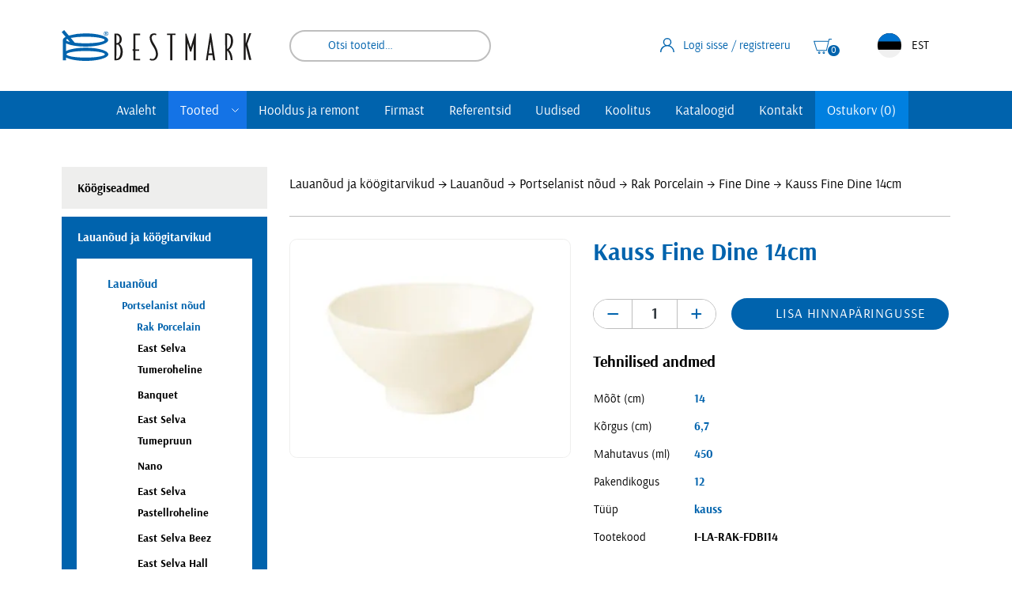

--- FILE ---
content_type: text/html; charset=UTF-8
request_url: https://www.bestmark.ee/toode/kauss-14-cm-fine-dine/
body_size: 21079
content:
<!DOCTYPE html><html lang="et" id="html" class="no-js"><head><meta charset="utf-8"><meta http-equiv="X-UA-Compatible" content="IE=edge"><meta name="viewport" content="width=device-width, initial-scale=1.0, maximum-scale=5.0" /><meta name="format-detection" content="telephone=no"><meta name="theme-color" content="#ffffff" /><meta name="msapplication-navbutton-color" content="#ffffff"><meta name="apple-mobile-web-app-status-bar-style" content="#ffffff"><link rel="preconnect" href="https://www.google-analytics.com"><link rel="preload" href="https://www.bestmark.ee/wp-content/themes/bestmark/theme/fonts/arsenal-regular-webfont.woff2" as="font" type="font/woff2" crossorigin><link rel="preload" href="https://www.bestmark.ee/wp-content/themes/bestmark/theme/fonts/arsenal-bold-webfont.woff2" as="font" type="font/woff2" crossorigin><meta name='robots' content='index, follow, max-image-preview:large, max-snippet:-1, max-video-preview:-1' /><title>Kauss Fine Dine 14cm - Bestmark</title><link rel="canonical" href="https://www.bestmark.ee/toode/kauss-14-cm-fine-dine/" /><meta property="og:locale" content="et_EE" /><meta property="og:type" content="article" /><meta property="og:title" content="Kauss Fine Dine 14cm - Bestmark" /><meta property="og:description" content="Õhukese ja äärmiselt sileda pinnaviimistlusega Fine Dine nõud. Kreemikasvalge portselan. Masinpestav." /><meta property="og:url" content="https://www.bestmark.ee/toode/kauss-14-cm-fine-dine/" /><meta property="og:site_name" content="Bestmark" /><meta property="article:publisher" content="https://et-ee.facebook.com/Bestmarki.SK/" /><meta property="article:modified_time" content="2026-01-24T20:06:51+00:00" /><meta property="og:image" content="https://www.bestmark.ee/wp-content/uploads/2021/02/kauss_fine_dine_14cm.jpg" /><meta property="og:image:width" content="900" /><meta property="og:image:height" content="700" /><meta property="og:image:type" content="image/jpeg" /><meta name="twitter:card" content="summary_large_image" /><meta name="twitter:site" content="@bestmarki" /> <script type="application/ld+json" class="yoast-schema-graph">{"@context":"https://schema.org","@graph":[{"@type":"WebPage","@id":"https://www.bestmark.ee/toode/kauss-14-cm-fine-dine/","url":"https://www.bestmark.ee/toode/kauss-14-cm-fine-dine/","name":"Kauss Fine Dine 14cm - Bestmark","isPartOf":{"@id":"https://www.bestmark.ee/#website"},"primaryImageOfPage":{"@id":"https://www.bestmark.ee/toode/kauss-14-cm-fine-dine/#primaryimage"},"image":{"@id":"https://www.bestmark.ee/toode/kauss-14-cm-fine-dine/#primaryimage"},"thumbnailUrl":"https://www.bestmark.ee/wp-content/uploads/2021/02/kauss_fine_dine_14cm.jpg","datePublished":"2021-02-25T14:05:48+00:00","dateModified":"2026-01-24T20:06:51+00:00","breadcrumb":{"@id":"https://www.bestmark.ee/toode/kauss-14-cm-fine-dine/#breadcrumb"},"inLanguage":"et","potentialAction":[{"@type":"ReadAction","target":["https://www.bestmark.ee/toode/kauss-14-cm-fine-dine/"]}]},{"@type":"ImageObject","inLanguage":"et","@id":"https://www.bestmark.ee/toode/kauss-14-cm-fine-dine/#primaryimage","url":"https://www.bestmark.ee/wp-content/uploads/2021/02/kauss_fine_dine_14cm.jpg","contentUrl":"https://www.bestmark.ee/wp-content/uploads/2021/02/kauss_fine_dine_14cm.jpg","width":900,"height":700},{"@type":"BreadcrumbList","@id":"https://www.bestmark.ee/toode/kauss-14-cm-fine-dine/#breadcrumb","itemListElement":[{"@type":"ListItem","position":1,"name":"Home","item":"https://www.bestmark.ee/"},{"@type":"ListItem","position":2,"name":"Tooted","item":"https://www.bestmark.ee/suurkoogid/"},{"@type":"ListItem","position":3,"name":"Kauss Fine Dine 14cm"}]},{"@type":"WebSite","@id":"https://www.bestmark.ee/#website","url":"https://www.bestmark.ee/","name":"Bestmark","description":"","publisher":{"@id":"https://www.bestmark.ee/#organization"},"potentialAction":[{"@type":"SearchAction","target":{"@type":"EntryPoint","urlTemplate":"https://www.bestmark.ee/?s={search_term_string}"},"query-input":{"@type":"PropertyValueSpecification","valueRequired":true,"valueName":"search_term_string"}}],"inLanguage":"et"},{"@type":"Organization","@id":"https://www.bestmark.ee/#organization","name":"Bestmark","url":"https://www.bestmark.ee/","logo":{"@type":"ImageObject","inLanguage":"et","@id":"https://www.bestmark.ee/#/schema/logo/image/","url":"https://www.bestmark.ee/wp-content/uploads/2022/09/logo.png","contentUrl":"https://www.bestmark.ee/wp-content/uploads/2022/09/logo.png","width":960,"height":157,"caption":"Bestmark"},"image":{"@id":"https://www.bestmark.ee/#/schema/logo/image/"},"sameAs":["https://et-ee.facebook.com/Bestmarki.SK/","https://x.com/bestmarki"]}]}</script> <link rel='dns-prefetch' href='//cdn.jsdelivr.net' /><style type="text/css">.brave_popup{display:none}</style><script data-no-optimize="1">var brave_popup_data = {}; var bravepop_emailValidation=false; var brave_popup_videos = {};  var brave_popup_formData = {};var brave_popup_adminUser = false; var brave_popup_pageInfo = {"type":"single","pageID":62588,"singleType":"product"};  var bravepop_emailSuggestions={};</script><link rel="alternate" title="oEmbed (JSON)" type="application/json+oembed" href="https://www.bestmark.ee/wp-json/oembed/1.0/embed?url=https%3A%2F%2Fwww.bestmark.ee%2Ftoode%2Fkauss-14-cm-fine-dine%2F" /><link rel="alternate" title="oEmbed (XML)" type="text/xml+oembed" href="https://www.bestmark.ee/wp-json/oembed/1.0/embed?url=https%3A%2F%2Fwww.bestmark.ee%2Ftoode%2Fkauss-14-cm-fine-dine%2F&#038;format=xml" /><style id="content-control-block-styles">@media (max-width: 640px) {
	.cc-hide-on-mobile {
		display: none !important;
	}
}
@media (min-width: 641px) and (max-width: 920px) {
	.cc-hide-on-tablet {
		display: none !important;
	}
}
@media (min-width: 921px) and (max-width: 1440px) {
	.cc-hide-on-desktop {
		display: none !important;
	}
}</style><style id='wp-img-auto-sizes-contain-inline-css' type='text/css'>img:is([sizes=auto i],[sizes^="auto," i]){contain-intrinsic-size:3000px 1500px}
/*# sourceURL=wp-img-auto-sizes-contain-inline-css */</style><link data-minify="1" rel='stylesheet' id='wdp_cart-summary-css' href='https://www.bestmark.ee/wp-content/cache/min/1/wp-content/plugins/advanced-dynamic-pricing-for-woocommerce/BaseVersion/assets/css/cart-summary.css?ver=1766404041' type='text/css' media='all' /><link rel='stylesheet' id='wp-block-library-css' href='https://www.bestmark.ee/wp-includes/css/dist/block-library/style.min.css?ver=6.9' type='text/css' media='all' /><style id='global-styles-inline-css' type='text/css'>:root{--wp--preset--aspect-ratio--square: 1;--wp--preset--aspect-ratio--4-3: 4/3;--wp--preset--aspect-ratio--3-4: 3/4;--wp--preset--aspect-ratio--3-2: 3/2;--wp--preset--aspect-ratio--2-3: 2/3;--wp--preset--aspect-ratio--16-9: 16/9;--wp--preset--aspect-ratio--9-16: 9/16;--wp--preset--color--black: #000000;--wp--preset--color--cyan-bluish-gray: #abb8c3;--wp--preset--color--white: #ffffff;--wp--preset--color--pale-pink: #f78da7;--wp--preset--color--vivid-red: #cf2e2e;--wp--preset--color--luminous-vivid-orange: #ff6900;--wp--preset--color--luminous-vivid-amber: #fcb900;--wp--preset--color--light-green-cyan: #7bdcb5;--wp--preset--color--vivid-green-cyan: #00d084;--wp--preset--color--pale-cyan-blue: #8ed1fc;--wp--preset--color--vivid-cyan-blue: #0693e3;--wp--preset--color--vivid-purple: #9b51e0;--wp--preset--gradient--vivid-cyan-blue-to-vivid-purple: linear-gradient(135deg,rgb(6,147,227) 0%,rgb(155,81,224) 100%);--wp--preset--gradient--light-green-cyan-to-vivid-green-cyan: linear-gradient(135deg,rgb(122,220,180) 0%,rgb(0,208,130) 100%);--wp--preset--gradient--luminous-vivid-amber-to-luminous-vivid-orange: linear-gradient(135deg,rgb(252,185,0) 0%,rgb(255,105,0) 100%);--wp--preset--gradient--luminous-vivid-orange-to-vivid-red: linear-gradient(135deg,rgb(255,105,0) 0%,rgb(207,46,46) 100%);--wp--preset--gradient--very-light-gray-to-cyan-bluish-gray: linear-gradient(135deg,rgb(238,238,238) 0%,rgb(169,184,195) 100%);--wp--preset--gradient--cool-to-warm-spectrum: linear-gradient(135deg,rgb(74,234,220) 0%,rgb(151,120,209) 20%,rgb(207,42,186) 40%,rgb(238,44,130) 60%,rgb(251,105,98) 80%,rgb(254,248,76) 100%);--wp--preset--gradient--blush-light-purple: linear-gradient(135deg,rgb(255,206,236) 0%,rgb(152,150,240) 100%);--wp--preset--gradient--blush-bordeaux: linear-gradient(135deg,rgb(254,205,165) 0%,rgb(254,45,45) 50%,rgb(107,0,62) 100%);--wp--preset--gradient--luminous-dusk: linear-gradient(135deg,rgb(255,203,112) 0%,rgb(199,81,192) 50%,rgb(65,88,208) 100%);--wp--preset--gradient--pale-ocean: linear-gradient(135deg,rgb(255,245,203) 0%,rgb(182,227,212) 50%,rgb(51,167,181) 100%);--wp--preset--gradient--electric-grass: linear-gradient(135deg,rgb(202,248,128) 0%,rgb(113,206,126) 100%);--wp--preset--gradient--midnight: linear-gradient(135deg,rgb(2,3,129) 0%,rgb(40,116,252) 100%);--wp--preset--font-size--small: 13px;--wp--preset--font-size--medium: 20px;--wp--preset--font-size--large: 36px;--wp--preset--font-size--x-large: 42px;--wp--preset--spacing--20: 0.44rem;--wp--preset--spacing--30: 0.67rem;--wp--preset--spacing--40: 1rem;--wp--preset--spacing--50: 1.5rem;--wp--preset--spacing--60: 2.25rem;--wp--preset--spacing--70: 3.38rem;--wp--preset--spacing--80: 5.06rem;--wp--preset--shadow--natural: 6px 6px 9px rgba(0, 0, 0, 0.2);--wp--preset--shadow--deep: 12px 12px 50px rgba(0, 0, 0, 0.4);--wp--preset--shadow--sharp: 6px 6px 0px rgba(0, 0, 0, 0.2);--wp--preset--shadow--outlined: 6px 6px 0px -3px rgb(255, 255, 255), 6px 6px rgb(0, 0, 0);--wp--preset--shadow--crisp: 6px 6px 0px rgb(0, 0, 0);}:where(.is-layout-flex){gap: 0.5em;}:where(.is-layout-grid){gap: 0.5em;}body .is-layout-flex{display: flex;}.is-layout-flex{flex-wrap: wrap;align-items: center;}.is-layout-flex > :is(*, div){margin: 0;}body .is-layout-grid{display: grid;}.is-layout-grid > :is(*, div){margin: 0;}:where(.wp-block-columns.is-layout-flex){gap: 2em;}:where(.wp-block-columns.is-layout-grid){gap: 2em;}:where(.wp-block-post-template.is-layout-flex){gap: 1.25em;}:where(.wp-block-post-template.is-layout-grid){gap: 1.25em;}.has-black-color{color: var(--wp--preset--color--black) !important;}.has-cyan-bluish-gray-color{color: var(--wp--preset--color--cyan-bluish-gray) !important;}.has-white-color{color: var(--wp--preset--color--white) !important;}.has-pale-pink-color{color: var(--wp--preset--color--pale-pink) !important;}.has-vivid-red-color{color: var(--wp--preset--color--vivid-red) !important;}.has-luminous-vivid-orange-color{color: var(--wp--preset--color--luminous-vivid-orange) !important;}.has-luminous-vivid-amber-color{color: var(--wp--preset--color--luminous-vivid-amber) !important;}.has-light-green-cyan-color{color: var(--wp--preset--color--light-green-cyan) !important;}.has-vivid-green-cyan-color{color: var(--wp--preset--color--vivid-green-cyan) !important;}.has-pale-cyan-blue-color{color: var(--wp--preset--color--pale-cyan-blue) !important;}.has-vivid-cyan-blue-color{color: var(--wp--preset--color--vivid-cyan-blue) !important;}.has-vivid-purple-color{color: var(--wp--preset--color--vivid-purple) !important;}.has-black-background-color{background-color: var(--wp--preset--color--black) !important;}.has-cyan-bluish-gray-background-color{background-color: var(--wp--preset--color--cyan-bluish-gray) !important;}.has-white-background-color{background-color: var(--wp--preset--color--white) !important;}.has-pale-pink-background-color{background-color: var(--wp--preset--color--pale-pink) !important;}.has-vivid-red-background-color{background-color: var(--wp--preset--color--vivid-red) !important;}.has-luminous-vivid-orange-background-color{background-color: var(--wp--preset--color--luminous-vivid-orange) !important;}.has-luminous-vivid-amber-background-color{background-color: var(--wp--preset--color--luminous-vivid-amber) !important;}.has-light-green-cyan-background-color{background-color: var(--wp--preset--color--light-green-cyan) !important;}.has-vivid-green-cyan-background-color{background-color: var(--wp--preset--color--vivid-green-cyan) !important;}.has-pale-cyan-blue-background-color{background-color: var(--wp--preset--color--pale-cyan-blue) !important;}.has-vivid-cyan-blue-background-color{background-color: var(--wp--preset--color--vivid-cyan-blue) !important;}.has-vivid-purple-background-color{background-color: var(--wp--preset--color--vivid-purple) !important;}.has-black-border-color{border-color: var(--wp--preset--color--black) !important;}.has-cyan-bluish-gray-border-color{border-color: var(--wp--preset--color--cyan-bluish-gray) !important;}.has-white-border-color{border-color: var(--wp--preset--color--white) !important;}.has-pale-pink-border-color{border-color: var(--wp--preset--color--pale-pink) !important;}.has-vivid-red-border-color{border-color: var(--wp--preset--color--vivid-red) !important;}.has-luminous-vivid-orange-border-color{border-color: var(--wp--preset--color--luminous-vivid-orange) !important;}.has-luminous-vivid-amber-border-color{border-color: var(--wp--preset--color--luminous-vivid-amber) !important;}.has-light-green-cyan-border-color{border-color: var(--wp--preset--color--light-green-cyan) !important;}.has-vivid-green-cyan-border-color{border-color: var(--wp--preset--color--vivid-green-cyan) !important;}.has-pale-cyan-blue-border-color{border-color: var(--wp--preset--color--pale-cyan-blue) !important;}.has-vivid-cyan-blue-border-color{border-color: var(--wp--preset--color--vivid-cyan-blue) !important;}.has-vivid-purple-border-color{border-color: var(--wp--preset--color--vivid-purple) !important;}.has-vivid-cyan-blue-to-vivid-purple-gradient-background{background: var(--wp--preset--gradient--vivid-cyan-blue-to-vivid-purple) !important;}.has-light-green-cyan-to-vivid-green-cyan-gradient-background{background: var(--wp--preset--gradient--light-green-cyan-to-vivid-green-cyan) !important;}.has-luminous-vivid-amber-to-luminous-vivid-orange-gradient-background{background: var(--wp--preset--gradient--luminous-vivid-amber-to-luminous-vivid-orange) !important;}.has-luminous-vivid-orange-to-vivid-red-gradient-background{background: var(--wp--preset--gradient--luminous-vivid-orange-to-vivid-red) !important;}.has-very-light-gray-to-cyan-bluish-gray-gradient-background{background: var(--wp--preset--gradient--very-light-gray-to-cyan-bluish-gray) !important;}.has-cool-to-warm-spectrum-gradient-background{background: var(--wp--preset--gradient--cool-to-warm-spectrum) !important;}.has-blush-light-purple-gradient-background{background: var(--wp--preset--gradient--blush-light-purple) !important;}.has-blush-bordeaux-gradient-background{background: var(--wp--preset--gradient--blush-bordeaux) !important;}.has-luminous-dusk-gradient-background{background: var(--wp--preset--gradient--luminous-dusk) !important;}.has-pale-ocean-gradient-background{background: var(--wp--preset--gradient--pale-ocean) !important;}.has-electric-grass-gradient-background{background: var(--wp--preset--gradient--electric-grass) !important;}.has-midnight-gradient-background{background: var(--wp--preset--gradient--midnight) !important;}.has-small-font-size{font-size: var(--wp--preset--font-size--small) !important;}.has-medium-font-size{font-size: var(--wp--preset--font-size--medium) !important;}.has-large-font-size{font-size: var(--wp--preset--font-size--large) !important;}.has-x-large-font-size{font-size: var(--wp--preset--font-size--x-large) !important;}
/*# sourceURL=global-styles-inline-css */</style><style id='classic-theme-styles-inline-css' type='text/css'>/*! This file is auto-generated */
.wp-block-button__link{color:#fff;background-color:#32373c;border-radius:9999px;box-shadow:none;text-decoration:none;padding:calc(.667em + 2px) calc(1.333em + 2px);font-size:1.125em}.wp-block-file__button{background:#32373c;color:#fff;text-decoration:none}
/*# sourceURL=/wp-includes/css/classic-themes.min.css */</style><link data-minify="1" rel='stylesheet' id='content-control-block-styles-css' href='https://www.bestmark.ee/wp-content/cache/min/1/wp-content/plugins/content-control/dist/style-block-editor.css?ver=1766404041' type='text/css' media='all' /><style id='woocommerce-inline-inline-css' type='text/css'>.woocommerce form .form-row .required { visibility: visible; }
/*# sourceURL=woocommerce-inline-inline-css */</style><link data-minify="1" rel='stylesheet' id='contact-form-7-css' href='https://www.bestmark.ee/wp-content/cache/min/1/wp-content/plugins/contact-form-7/includes/css/styles.css?ver=1766404041' type='text/css' media='all' /><link data-minify="1" rel='stylesheet' id='wpcf7-redirect-script-frontend-css' href='https://www.bestmark.ee/wp-content/cache/min/1/wp-content/plugins/wpcf7-redirect/build/assets/frontend-script.css?ver=1766404041' type='text/css' media='all' /><link data-minify="1" rel='stylesheet' id='montonio-style-css' href='https://www.bestmark.ee/wp-content/cache/background-css/1/www.bestmark.ee/wp-content/cache/min/1/wp-content/plugins/montonio-for-woocommerce/assets/css/montonio-style.css?ver=1766404041&wpr_t=1769312969' type='text/css' media='all' /><link data-minify="1" rel='stylesheet' id='woocommerce-product-attachment-css' href='https://www.bestmark.ee/wp-content/cache/min/1/wp-content/plugins/woo-product-attachment/public/css/woocommerce-product-attachment-public.css?ver=1766404041' type='text/css' media='all' /><link data-minify="1" rel='stylesheet' id='fonts-css' href='https://www.bestmark.ee/wp-content/cache/min/1/wp-content/themes/bestmark/theme/fonts/fonts.css?ver=1766404041' type='text/css' media='all' /><link rel='stylesheet' id='jquery-ui-theme-css' href='https://www.bestmark.ee/wp-content/cache/background-css/1/www.bestmark.ee/wp-content/themes/bestmark/theme/css/jquery-ui.min.css?ver=1641890964&wpr_t=1769312969' type='text/css' media='all' /><link rel='stylesheet' id='ama-css' href='https://www.bestmark.ee/wp-content/cache/background-css/1/www.bestmark.ee/wp-content/themes/bestmark/theme/css/theme.min.css?ver=1752142529&wpr_t=1769312969' type='text/css' media='all' /><link data-minify="1" rel='stylesheet' id='ama-edits-css' href='https://www.bestmark.ee/wp-content/cache/min/1/wp-content/themes/bestmark/theme/css/edits.css?ver=1766404041' type='text/css' media='all' /><link data-minify="1" rel='stylesheet' id='ari-fancybox-css' href='https://www.bestmark.ee/wp-content/cache/background-css/1/www.bestmark.ee/wp-content/cache/min/1/wp-content/plugins/ari-fancy-lightbox/assets/fancybox/jquery.fancybox.min.css?ver=1766404041&wpr_t=1769312969' type='text/css' media='all' /><link data-minify="1" rel='stylesheet' id='wdp_pricing-table-css' href='https://www.bestmark.ee/wp-content/cache/min/1/wp-content/plugins/advanced-dynamic-pricing-for-woocommerce/BaseVersion/assets/css/pricing-table.css?ver=1766404041' type='text/css' media='all' /><link data-minify="1" rel='stylesheet' id='wdp_deals-table-css' href='https://www.bestmark.ee/wp-content/cache/min/1/wp-content/plugins/advanced-dynamic-pricing-for-woocommerce/BaseVersion/assets/css/deals-table.css?ver=1766404041' type='text/css' media='all' /> <script type="text/javascript" src="https://www.bestmark.ee/wp-includes/js/jquery/jquery.min.js?ver=3.7.1" id="jquery-core-js" data-rocket-defer defer></script> <script type="text/javascript" src="https://www.bestmark.ee/wp-includes/js/jquery/jquery-migrate.min.js?ver=3.4.1" id="jquery-migrate-js" data-rocket-defer defer></script> <script type="text/javascript" src="https://www.bestmark.ee/wp-content/plugins/woocommerce/assets/js/jquery-blockui/jquery.blockUI.min.js?ver=2.7.0-wc.10.4.3" id="wc-jquery-blockui-js" defer="defer" data-wp-strategy="defer"></script> <script type="text/javascript" id="wc-add-to-cart-js-extra">var wc_add_to_cart_params = {"ajax_url":"/wp-admin/admin-ajax.php","wc_ajax_url":"/?wc-ajax=%%endpoint%%","i18n_view_cart":"Vaata ostukorvi","cart_url":"https://www.bestmark.ee/ostukorv/","is_cart":"","cart_redirect_after_add":"no"};
//# sourceURL=wc-add-to-cart-js-extra</script> <script type="text/javascript" src="https://www.bestmark.ee/wp-content/plugins/woocommerce/assets/js/frontend/add-to-cart.min.js?ver=10.4.3" id="wc-add-to-cart-js" defer="defer" data-wp-strategy="defer"></script> <script type="text/javascript" id="wc-single-product-js-extra">var wc_single_product_params = {"i18n_required_rating_text":"Palun vali hinnang","i18n_rating_options":["1 of 5 stars","2 of 5 stars","3 of 5 stars","4 of 5 stars","5 of 5 stars"],"i18n_product_gallery_trigger_text":"View full-screen image gallery","review_rating_required":"yes","flexslider":{"rtl":false,"animation":"slide","smoothHeight":true,"directionNav":false,"controlNav":"thumbnails","slideshow":false,"animationSpeed":500,"animationLoop":false,"allowOneSlide":false},"zoom_enabled":"","zoom_options":[],"photoswipe_enabled":"","photoswipe_options":{"shareEl":false,"closeOnScroll":false,"history":false,"hideAnimationDuration":0,"showAnimationDuration":0},"flexslider_enabled":""};
//# sourceURL=wc-single-product-js-extra</script> <script type="text/javascript" src="https://www.bestmark.ee/wp-content/plugins/woocommerce/assets/js/frontend/single-product.min.js?ver=10.4.3" id="wc-single-product-js" defer="defer" data-wp-strategy="defer"></script> <script type="text/javascript" src="https://www.bestmark.ee/wp-content/plugins/woocommerce/assets/js/js-cookie/js.cookie.min.js?ver=2.1.4-wc.10.4.3" id="wc-js-cookie-js" defer="defer" data-wp-strategy="defer"></script> <script type="text/javascript" id="woocommerce-js-extra">var woocommerce_params = {"ajax_url":"/wp-admin/admin-ajax.php","wc_ajax_url":"/?wc-ajax=%%endpoint%%","i18n_password_show":"Show password","i18n_password_hide":"Hide password"};
//# sourceURL=woocommerce-js-extra</script> <script type="text/javascript" src="https://www.bestmark.ee/wp-content/plugins/woocommerce/assets/js/frontend/woocommerce.min.js?ver=10.4.3" id="woocommerce-js" defer="defer" data-wp-strategy="defer"></script> <script data-minify="1" type="text/javascript" src="https://www.bestmark.ee/wp-content/cache/min/1/wp-content/plugins/woo-product-attachment/public/js/woocommerce-product-attachment-public.js?ver=1766404041" id="woocommerce-product-attachment-js" data-rocket-defer defer></script> <script type="text/javascript" id="ari-fancybox-js-extra">var ARI_FANCYBOX = {"lightbox":{"toolbar":true,"buttons":["fullScreen","close"],"backFocus":false,"trapFocus":false,"video":{"autoStart":false},"thumbs":{"hideOnClose":false},"touch":{"vertical":true,"momentum":true},"preventCaptionOverlap":false,"hideScrollbar":false,"lang":"custom","i18n":{"custom":{"PREV":"Previous","NEXT":"Next","PLAY_START":"Start slideshow (P)","PLAY_STOP":"Stop slideshow (P)","FULL_SCREEN":"Full screen (F)","THUMBS":"Thumbnails (G)","ZOOM":"Zoom","CLOSE":"Close (Esc)","ERROR":"The requested content cannot be loaded. \u003Cbr/\u003E Please try again later."}}},"convert":{"images":{"convert":true,"post_grouping":true},"woocommerce":{"convert":true}},"mobile":{},"slideshow":{},"deeplinking":{},"integration":{},"share":{"enabled":false,"ignoreTypes":["iframe","inline"]},"comments":{"showOnStart":false,"supportedTypes":null},"protect":{},"extra":{},"viewers":{"pdfjs":{"url":"https://www.bestmark.ee/wp-content/plugins/ari-fancy-lightbox/assets/pdfjs/web/viewer.html"}},"messages":{"share_facebook_title":"Share on Facebook","share_twitter_title":"Share on Twitter","share_gplus_title":"Share on Google+","share_pinterest_title":"Share on Pinterest","share_linkedin_title":"Share on LinkedIn","share_vk_title":"Share on VK","share_email_title":"Send by e-mail","download_title":"Download","comments":"Comments"}};
//# sourceURL=ari-fancybox-js-extra</script> <script type="text/javascript" src="https://www.bestmark.ee/wp-content/plugins/ari-fancy-lightbox/assets/fancybox/jquery.fancybox.min.js?ver=1.8.20" id="ari-fancybox-js" data-rocket-defer defer></script> <link rel="https://api.w.org/" href="https://www.bestmark.ee/wp-json/" /><link rel="alternate" title="JSON" type="application/json" href="https://www.bestmark.ee/wp-json/wp/v2/product/62588" />  <script async src="https://www.googletagmanager.com/gtag/js?id=UA-7123907-1"></script> <script>window.dataLayer = window.dataLayer || [];
			function gtag(){dataLayer.push(arguments);}
			gtag('js', new Date());
			gtag('config', 'UA-7123907-1');</script> <script>window.addEventListener('DOMContentLoaded', function() {

					        // jQuery(document).on( 'change', '.wc_payment_methods input[name="payment_method"]', function() {
				// 	jQuery('body').trigger('update_checkout');
				// });
					});</script> <style type="text/css">BODY .fancybox-container{z-index:200000}BODY .fancybox-is-open .fancybox-bg{opacity:0.87}BODY .fancybox-bg {background-color:#0f0f11}BODY .fancybox-thumbs {background-color:#ffffff}</style><noscript><style>.woocommerce-product-gallery{ opacity: 1 !important; }</style></noscript><style type="text/css">.wdp_bulk_table_content .wdp_pricing_table_caption { color: #6d6d6d ! important} .wdp_bulk_table_content table thead td { color: #6d6d6d ! important} .wdp_bulk_table_content table thead td { background-color: #efefef ! important} .wdp_bulk_table_content table thead td { higlight_background_color-color: #efefef ! important} .wdp_bulk_table_content table thead td { higlight_text_color: #6d6d6d ! important} .wdp_bulk_table_content table tbody td { color: #6d6d6d ! important} .wdp_bulk_table_content table tbody td { background-color: #ffffff ! important} .wdp_bulk_table_content .wdp_pricing_table_footer { color: #6d6d6d ! important}</style><link rel="icon" href="https://www.bestmark.ee/wp-content/uploads/2020/12/cropped-icon-1-32x32.png" sizes="32x32" /><link rel="icon" href="https://www.bestmark.ee/wp-content/uploads/2020/12/cropped-icon-1-192x192.png" sizes="192x192" /><link rel="apple-touch-icon" href="https://www.bestmark.ee/wp-content/uploads/2020/12/cropped-icon-1-180x180.png" /><meta name="msapplication-TileImage" content="https://www.bestmark.ee/wp-content/uploads/2020/12/cropped-icon-1-270x270.png" />  <script>(function(w,d,s,l,i){w[l]=w[l]||[];w[l].push({'gtm.start':
new Date().getTime(),event:'gtm.js'});var f=d.getElementsByTagName(s)[0],
j=d.createElement(s),dl=l!='dataLayer'?'&l='+l:'';j.async=true;j.src=
'https://www.googletagmanager.com/gtm.js?id='+i+dl;f.parentNode.insertBefore(j,f);
})(window,document,'script','dataLayer','GTM-NM2Q6Z7');</script> <link data-minify="1" rel='stylesheet' id='wc-blocks-style-css' href='https://www.bestmark.ee/wp-content/cache/min/1/wp-content/plugins/woocommerce/assets/client/blocks/wc-blocks.css?ver=1766404041' type='text/css' media='all' /><link rel='stylesheet' id='bravepop_front_css-css' href='https://www.bestmark.ee/wp-content/plugins/brave-popup-builder/assets/css/frontend.min.css?ver=6.9' type='text/css' media='all' /><style id="wpr-lazyload-bg-container"></style><style id="wpr-lazyload-bg-exclusion"></style><noscript><style id="wpr-lazyload-bg-nostyle">.montonio-pickup-point__search-logo{--wpr-bg-4d3d8f69-f7c1-41ba-8459-8bc2e03123b1: url('https://www.bestmark.ee/wp-content/plugins/montonio-for-woocommerce/assets/images/default-carrier-logo.svg');}.montonio-pickup-point__search-logo--omniva{--wpr-bg-4995cb87-677f-4fa7-a242-119135fa1cf5: url('https://www.bestmark.ee/wp-content/plugins/montonio-for-woocommerce/assets/images/omniva-rect.svg');}.montonio-pickup-point__search-logo--dpd{--wpr-bg-badb1ca7-37ad-4a99-81ad-78dce2f5fbc3: url('https://www.bestmark.ee/wp-content/plugins/montonio-for-woocommerce/assets/images/dpd-rect.svg');}.montonio-pickup-point__search-logo--latvian_post{--wpr-bg-3316fa2e-c403-4fe2-806c-9d8c7b74ad51: url('https://www.bestmark.ee/wp-content/plugins/montonio-for-woocommerce/assets/images/latvian_post-rect.svg');}.montonio-pickup-point__search-logo--smartpost,.montonio-pickup-point__search-logo--smartposti{--wpr-bg-b4f64fe0-71c3-4da2-9807-9c84b2d0c000: url('https://www.bestmark.ee/wp-content/plugins/montonio-for-woocommerce/assets/images/smartposti-rect.svg');}.montonio-pickup-point__search-logo--unisend{--wpr-bg-6d82ff60-25da-4fc9-9c7a-cc0eb82cb6f4: url('https://www.bestmark.ee/wp-content/plugins/montonio-for-woocommerce/assets/images/unisend-rect.svg');}.montonio-pickup-point__search-logo--venipak{--wpr-bg-1881d4a4-0f30-4f5f-850b-95d1fa132d25: url('https://www.bestmark.ee/wp-content/plugins/montonio-for-woocommerce/assets/images/venipak-rect.svg');}.montonio-pickup-point__search-logo--inpost{--wpr-bg-0c4be6ec-4836-48a2-9716-a5dc14e8e95f: url('https://www.bestmark.ee/wp-content/plugins/montonio-for-woocommerce/assets/images/inpost-rect.svg');}.montonio-pickup-point__search-logo--orlen{--wpr-bg-54907e17-810f-436d-ba4a-2d9e9b569b6e: url('https://www.bestmark.ee/wp-content/plugins/montonio-for-woocommerce/assets/images/orlen-rect.svg');}.montonio-pickup-point__search-logo--novapost{--wpr-bg-435f4f10-7143-43af-8ed2-5abddf0900d3: url('https://www.bestmark.ee/wp-content/plugins/montonio-for-woocommerce/assets/images/novaPost-rect.svg');}.montonio-pickup-point__search-logo--dhl{--wpr-bg-9882996b-fb81-4179-8988-9b8f07aca549: url('https://www.bestmark.ee/wp-content/plugins/montonio-for-woocommerce/assets/images/dhl-rect.svg');}.montonio-pickup-point__search-logo--expressone{--wpr-bg-cca23215-68fb-4906-9d79-872fec2ba0e4: url('https://www.bestmark.ee/wp-content/plugins/montonio-for-woocommerce/assets/images/expressone-rect.svg');}.montonio-pickup-point__search-logo--chronopost{--wpr-bg-13de0980-354a-4488-87a6-262af0a81ff7: url('https://www.bestmark.ee/wp-content/plugins/montonio-for-woocommerce/assets/images/chronopost-rect.svg');}.montonio-pickup-point__search-logo--gls{--wpr-bg-4c869f18-bfb7-4ed8-9676-bd7684525ee9: url('https://www.bestmark.ee/wp-content/plugins/montonio-for-woocommerce/assets/images/gls-rect.svg');}.montonio-pickup-point__search-logo--alzabox{--wpr-bg-861ff8b0-761f-4045-9f2d-d079bac02de7: url('https://www.bestmark.ee/wp-content/plugins/montonio-for-woocommerce/assets/images/alzabox-rect.svg');}.ui-icon,.ui-widget-content .ui-icon{--wpr-bg-ef2cf923-96f1-425f-80bd-cf25eabe4e67: url('https://www.bestmark.ee/wp-content/themes/bestmark/theme/css/images/ui-icons_444444_256x240.png');}.ui-widget-header .ui-icon{--wpr-bg-5ff07110-1909-44f0-a578-ceccb12a2cea: url('https://www.bestmark.ee/wp-content/themes/bestmark/theme/css/images/ui-icons_444444_256x240.png');}.ui-state-hover .ui-icon,.ui-state-focus .ui-icon,.ui-button:hover .ui-icon,.ui-button:focus .ui-icon{--wpr-bg-92b9cf54-e041-4fd6-b0c5-e93f7410f6c9: url('https://www.bestmark.ee/wp-content/themes/bestmark/theme/css/images/ui-icons_555555_256x240.png');}.ui-state-active .ui-icon,.ui-button:active .ui-icon{--wpr-bg-f9f3fc5c-771b-4237-adf4-1a774d0119ca: url('https://www.bestmark.ee/wp-content/themes/bestmark/theme/css/images/ui-icons_ffffff_256x240.png');}.ui-state-highlight .ui-icon,.ui-button .ui-state-highlight.ui-icon{--wpr-bg-cdc52df9-0d4c-4e30-9657-937fc476d189: url('https://www.bestmark.ee/wp-content/themes/bestmark/theme/css/images/ui-icons_777620_256x240.png');}.ui-state-error .ui-icon,.ui-state-error-text .ui-icon{--wpr-bg-6b10252d-7602-4574-b54f-80db6f737867: url('https://www.bestmark.ee/wp-content/themes/bestmark/theme/css/images/ui-icons_cc0000_256x240.png');}.ui-button .ui-icon{--wpr-bg-db7ca4bc-ba8f-4dbf-a570-96ab373b51f2: url('https://www.bestmark.ee/wp-content/themes/bestmark/theme/css/images/ui-icons_777777_256x240.png');}.swiper-button-prev,.swiper-button-next{--wpr-bg-5b883e58-11c5-4aff-bdb9-eea551ad91df: url('https://www.bestmark.ee/wp-content/themes/bestmark/theme/images/arrow-r-w.svg');}.ari-fancybox:not(.ari-fancybox-pdf):after{--wpr-bg-d72db110-909c-4aa5-8324-c068eb99bd22: url('https://www.bestmark.ee/wp-content/themes/bestmark/theme/images/magnify-w.svg');}select{--wpr-bg-b0085437-acfc-4e27-a3b4-81bbc432763b: url('https://www.bestmark.ee/wp-content/themes/bestmark/theme/images/arrow-d.svg');}span:before{--wpr-bg-09706526-fd94-49a7-8770-54c5680250a7: url('https://www.bestmark.ee/wp-content/themes/bestmark/theme/images/check.svg');}.c-fb:before{--wpr-bg-a1acd1a8-fa61-4fd0-a881-1c2979d5c229: url('https://www.bestmark.ee/wp-content/themes/bestmark/theme/images/quote.svg');}.c-head__lang-toggle:after{--wpr-bg-9f16523e-595b-4412-9e93-7f9094b85682: url('https://www.bestmark.ee/wp-content/themes/bestmark/theme/images/arrow-r-b.svg');}.single_add_to_cart_button:before{--wpr-bg-d1c77c1d-6a93-4d57-96c1-96ae81f564e5: url('https://www.bestmark.ee/wp-content/themes/bestmark/theme/images/cart.svg');}.w-search__input{--wpr-bg-2d4e8fda-7111-49ac-873e-2268fd020355: url('https://www.bestmark.ee/wp-content/themes/bestmark/theme/images/magnify.svg');}.w-search__submit{--wpr-bg-74983068-2c23-4bfc-b62b-9fa5bd7668b2: url('https://www.bestmark.ee/wp-content/themes/bestmark/theme/images/arrow-r-b.svg');}.c-sidebar .sub-menu .active>a:before{--wpr-bg-77ee589d-7167-42d0-a475-9c2561670818: url('https://www.bestmark.ee/wp-content/themes/bestmark/theme/images/arrow-t-b.svg');}.c-post--sticky:after{--wpr-bg-ef4dd06e-5e97-40b7-838c-832a2749c814: url('https://www.bestmark.ee/wp-content/themes/bestmark/theme/images/pin.svg');}.ari-fancybox-comments.ari-fancybox-loading{--wpr-bg-c567e3b1-e845-4c20-be3f-a2dfb150a460: url('https://www.bestmark.ee/wp-content/plugins/ari-fancy-lightbox/assets/fancybox/images/loading.svg');}</style></noscript> <script type="application/javascript">const rocket_pairs = [{"selector":".montonio-pickup-point__search-logo","style":".montonio-pickup-point__search-logo{--wpr-bg-4d3d8f69-f7c1-41ba-8459-8bc2e03123b1: url('https:\/\/www.bestmark.ee\/wp-content\/plugins\/montonio-for-woocommerce\/assets\/images\/default-carrier-logo.svg');}","hash":"4d3d8f69-f7c1-41ba-8459-8bc2e03123b1","url":"https:\/\/www.bestmark.ee\/wp-content\/plugins\/montonio-for-woocommerce\/assets\/images\/default-carrier-logo.svg"},{"selector":".montonio-pickup-point__search-logo--omniva","style":".montonio-pickup-point__search-logo--omniva{--wpr-bg-4995cb87-677f-4fa7-a242-119135fa1cf5: url('https:\/\/www.bestmark.ee\/wp-content\/plugins\/montonio-for-woocommerce\/assets\/images\/omniva-rect.svg');}","hash":"4995cb87-677f-4fa7-a242-119135fa1cf5","url":"https:\/\/www.bestmark.ee\/wp-content\/plugins\/montonio-for-woocommerce\/assets\/images\/omniva-rect.svg"},{"selector":".montonio-pickup-point__search-logo--dpd","style":".montonio-pickup-point__search-logo--dpd{--wpr-bg-badb1ca7-37ad-4a99-81ad-78dce2f5fbc3: url('https:\/\/www.bestmark.ee\/wp-content\/plugins\/montonio-for-woocommerce\/assets\/images\/dpd-rect.svg');}","hash":"badb1ca7-37ad-4a99-81ad-78dce2f5fbc3","url":"https:\/\/www.bestmark.ee\/wp-content\/plugins\/montonio-for-woocommerce\/assets\/images\/dpd-rect.svg"},{"selector":".montonio-pickup-point__search-logo--latvian_post","style":".montonio-pickup-point__search-logo--latvian_post{--wpr-bg-3316fa2e-c403-4fe2-806c-9d8c7b74ad51: url('https:\/\/www.bestmark.ee\/wp-content\/plugins\/montonio-for-woocommerce\/assets\/images\/latvian_post-rect.svg');}","hash":"3316fa2e-c403-4fe2-806c-9d8c7b74ad51","url":"https:\/\/www.bestmark.ee\/wp-content\/plugins\/montonio-for-woocommerce\/assets\/images\/latvian_post-rect.svg"},{"selector":".montonio-pickup-point__search-logo--smartpost,.montonio-pickup-point__search-logo--smartposti","style":".montonio-pickup-point__search-logo--smartpost,.montonio-pickup-point__search-logo--smartposti{--wpr-bg-b4f64fe0-71c3-4da2-9807-9c84b2d0c000: url('https:\/\/www.bestmark.ee\/wp-content\/plugins\/montonio-for-woocommerce\/assets\/images\/smartposti-rect.svg');}","hash":"b4f64fe0-71c3-4da2-9807-9c84b2d0c000","url":"https:\/\/www.bestmark.ee\/wp-content\/plugins\/montonio-for-woocommerce\/assets\/images\/smartposti-rect.svg"},{"selector":".montonio-pickup-point__search-logo--unisend","style":".montonio-pickup-point__search-logo--unisend{--wpr-bg-6d82ff60-25da-4fc9-9c7a-cc0eb82cb6f4: url('https:\/\/www.bestmark.ee\/wp-content\/plugins\/montonio-for-woocommerce\/assets\/images\/unisend-rect.svg');}","hash":"6d82ff60-25da-4fc9-9c7a-cc0eb82cb6f4","url":"https:\/\/www.bestmark.ee\/wp-content\/plugins\/montonio-for-woocommerce\/assets\/images\/unisend-rect.svg"},{"selector":".montonio-pickup-point__search-logo--venipak","style":".montonio-pickup-point__search-logo--venipak{--wpr-bg-1881d4a4-0f30-4f5f-850b-95d1fa132d25: url('https:\/\/www.bestmark.ee\/wp-content\/plugins\/montonio-for-woocommerce\/assets\/images\/venipak-rect.svg');}","hash":"1881d4a4-0f30-4f5f-850b-95d1fa132d25","url":"https:\/\/www.bestmark.ee\/wp-content\/plugins\/montonio-for-woocommerce\/assets\/images\/venipak-rect.svg"},{"selector":".montonio-pickup-point__search-logo--inpost","style":".montonio-pickup-point__search-logo--inpost{--wpr-bg-0c4be6ec-4836-48a2-9716-a5dc14e8e95f: url('https:\/\/www.bestmark.ee\/wp-content\/plugins\/montonio-for-woocommerce\/assets\/images\/inpost-rect.svg');}","hash":"0c4be6ec-4836-48a2-9716-a5dc14e8e95f","url":"https:\/\/www.bestmark.ee\/wp-content\/plugins\/montonio-for-woocommerce\/assets\/images\/inpost-rect.svg"},{"selector":".montonio-pickup-point__search-logo--orlen","style":".montonio-pickup-point__search-logo--orlen{--wpr-bg-54907e17-810f-436d-ba4a-2d9e9b569b6e: url('https:\/\/www.bestmark.ee\/wp-content\/plugins\/montonio-for-woocommerce\/assets\/images\/orlen-rect.svg');}","hash":"54907e17-810f-436d-ba4a-2d9e9b569b6e","url":"https:\/\/www.bestmark.ee\/wp-content\/plugins\/montonio-for-woocommerce\/assets\/images\/orlen-rect.svg"},{"selector":".montonio-pickup-point__search-logo--novapost","style":".montonio-pickup-point__search-logo--novapost{--wpr-bg-435f4f10-7143-43af-8ed2-5abddf0900d3: url('https:\/\/www.bestmark.ee\/wp-content\/plugins\/montonio-for-woocommerce\/assets\/images\/novaPost-rect.svg');}","hash":"435f4f10-7143-43af-8ed2-5abddf0900d3","url":"https:\/\/www.bestmark.ee\/wp-content\/plugins\/montonio-for-woocommerce\/assets\/images\/novaPost-rect.svg"},{"selector":".montonio-pickup-point__search-logo--dhl","style":".montonio-pickup-point__search-logo--dhl{--wpr-bg-9882996b-fb81-4179-8988-9b8f07aca549: url('https:\/\/www.bestmark.ee\/wp-content\/plugins\/montonio-for-woocommerce\/assets\/images\/dhl-rect.svg');}","hash":"9882996b-fb81-4179-8988-9b8f07aca549","url":"https:\/\/www.bestmark.ee\/wp-content\/plugins\/montonio-for-woocommerce\/assets\/images\/dhl-rect.svg"},{"selector":".montonio-pickup-point__search-logo--expressone","style":".montonio-pickup-point__search-logo--expressone{--wpr-bg-cca23215-68fb-4906-9d79-872fec2ba0e4: url('https:\/\/www.bestmark.ee\/wp-content\/plugins\/montonio-for-woocommerce\/assets\/images\/expressone-rect.svg');}","hash":"cca23215-68fb-4906-9d79-872fec2ba0e4","url":"https:\/\/www.bestmark.ee\/wp-content\/plugins\/montonio-for-woocommerce\/assets\/images\/expressone-rect.svg"},{"selector":".montonio-pickup-point__search-logo--chronopost","style":".montonio-pickup-point__search-logo--chronopost{--wpr-bg-13de0980-354a-4488-87a6-262af0a81ff7: url('https:\/\/www.bestmark.ee\/wp-content\/plugins\/montonio-for-woocommerce\/assets\/images\/chronopost-rect.svg');}","hash":"13de0980-354a-4488-87a6-262af0a81ff7","url":"https:\/\/www.bestmark.ee\/wp-content\/plugins\/montonio-for-woocommerce\/assets\/images\/chronopost-rect.svg"},{"selector":".montonio-pickup-point__search-logo--gls","style":".montonio-pickup-point__search-logo--gls{--wpr-bg-4c869f18-bfb7-4ed8-9676-bd7684525ee9: url('https:\/\/www.bestmark.ee\/wp-content\/plugins\/montonio-for-woocommerce\/assets\/images\/gls-rect.svg');}","hash":"4c869f18-bfb7-4ed8-9676-bd7684525ee9","url":"https:\/\/www.bestmark.ee\/wp-content\/plugins\/montonio-for-woocommerce\/assets\/images\/gls-rect.svg"},{"selector":".montonio-pickup-point__search-logo--alzabox","style":".montonio-pickup-point__search-logo--alzabox{--wpr-bg-861ff8b0-761f-4045-9f2d-d079bac02de7: url('https:\/\/www.bestmark.ee\/wp-content\/plugins\/montonio-for-woocommerce\/assets\/images\/alzabox-rect.svg');}","hash":"861ff8b0-761f-4045-9f2d-d079bac02de7","url":"https:\/\/www.bestmark.ee\/wp-content\/plugins\/montonio-for-woocommerce\/assets\/images\/alzabox-rect.svg"},{"selector":".ui-icon,.ui-widget-content .ui-icon","style":".ui-icon,.ui-widget-content .ui-icon{--wpr-bg-ef2cf923-96f1-425f-80bd-cf25eabe4e67: url('https:\/\/www.bestmark.ee\/wp-content\/themes\/bestmark\/theme\/css\/images\/ui-icons_444444_256x240.png');}","hash":"ef2cf923-96f1-425f-80bd-cf25eabe4e67","url":"https:\/\/www.bestmark.ee\/wp-content\/themes\/bestmark\/theme\/css\/images\/ui-icons_444444_256x240.png"},{"selector":".ui-widget-header .ui-icon","style":".ui-widget-header .ui-icon{--wpr-bg-5ff07110-1909-44f0-a578-ceccb12a2cea: url('https:\/\/www.bestmark.ee\/wp-content\/themes\/bestmark\/theme\/css\/images\/ui-icons_444444_256x240.png');}","hash":"5ff07110-1909-44f0-a578-ceccb12a2cea","url":"https:\/\/www.bestmark.ee\/wp-content\/themes\/bestmark\/theme\/css\/images\/ui-icons_444444_256x240.png"},{"selector":".ui-state-hover .ui-icon,.ui-state-focus .ui-icon,.ui-button .ui-icon","style":".ui-state-hover .ui-icon,.ui-state-focus .ui-icon,.ui-button:hover .ui-icon,.ui-button:focus .ui-icon{--wpr-bg-92b9cf54-e041-4fd6-b0c5-e93f7410f6c9: url('https:\/\/www.bestmark.ee\/wp-content\/themes\/bestmark\/theme\/css\/images\/ui-icons_555555_256x240.png');}","hash":"92b9cf54-e041-4fd6-b0c5-e93f7410f6c9","url":"https:\/\/www.bestmark.ee\/wp-content\/themes\/bestmark\/theme\/css\/images\/ui-icons_555555_256x240.png"},{"selector":".ui-state-active .ui-icon,.ui-button .ui-icon","style":".ui-state-active .ui-icon,.ui-button:active .ui-icon{--wpr-bg-f9f3fc5c-771b-4237-adf4-1a774d0119ca: url('https:\/\/www.bestmark.ee\/wp-content\/themes\/bestmark\/theme\/css\/images\/ui-icons_ffffff_256x240.png');}","hash":"f9f3fc5c-771b-4237-adf4-1a774d0119ca","url":"https:\/\/www.bestmark.ee\/wp-content\/themes\/bestmark\/theme\/css\/images\/ui-icons_ffffff_256x240.png"},{"selector":".ui-state-highlight .ui-icon,.ui-button .ui-state-highlight.ui-icon","style":".ui-state-highlight .ui-icon,.ui-button .ui-state-highlight.ui-icon{--wpr-bg-cdc52df9-0d4c-4e30-9657-937fc476d189: url('https:\/\/www.bestmark.ee\/wp-content\/themes\/bestmark\/theme\/css\/images\/ui-icons_777620_256x240.png');}","hash":"cdc52df9-0d4c-4e30-9657-937fc476d189","url":"https:\/\/www.bestmark.ee\/wp-content\/themes\/bestmark\/theme\/css\/images\/ui-icons_777620_256x240.png"},{"selector":".ui-state-error .ui-icon,.ui-state-error-text .ui-icon","style":".ui-state-error .ui-icon,.ui-state-error-text .ui-icon{--wpr-bg-6b10252d-7602-4574-b54f-80db6f737867: url('https:\/\/www.bestmark.ee\/wp-content\/themes\/bestmark\/theme\/css\/images\/ui-icons_cc0000_256x240.png');}","hash":"6b10252d-7602-4574-b54f-80db6f737867","url":"https:\/\/www.bestmark.ee\/wp-content\/themes\/bestmark\/theme\/css\/images\/ui-icons_cc0000_256x240.png"},{"selector":".ui-button .ui-icon","style":".ui-button .ui-icon{--wpr-bg-db7ca4bc-ba8f-4dbf-a570-96ab373b51f2: url('https:\/\/www.bestmark.ee\/wp-content\/themes\/bestmark\/theme\/css\/images\/ui-icons_777777_256x240.png');}","hash":"db7ca4bc-ba8f-4dbf-a570-96ab373b51f2","url":"https:\/\/www.bestmark.ee\/wp-content\/themes\/bestmark\/theme\/css\/images\/ui-icons_777777_256x240.png"},{"selector":".swiper-button-prev,.swiper-button-next","style":".swiper-button-prev,.swiper-button-next{--wpr-bg-5b883e58-11c5-4aff-bdb9-eea551ad91df: url('https:\/\/www.bestmark.ee\/wp-content\/themes\/bestmark\/theme\/images\/arrow-r-w.svg');}","hash":"5b883e58-11c5-4aff-bdb9-eea551ad91df","url":"https:\/\/www.bestmark.ee\/wp-content\/themes\/bestmark\/theme\/images\/arrow-r-w.svg"},{"selector":".ari-fancybox:not(.ari-fancybox-pdf)","style":".ari-fancybox:not(.ari-fancybox-pdf):after{--wpr-bg-d72db110-909c-4aa5-8324-c068eb99bd22: url('https:\/\/www.bestmark.ee\/wp-content\/themes\/bestmark\/theme\/images\/magnify-w.svg');}","hash":"d72db110-909c-4aa5-8324-c068eb99bd22","url":"https:\/\/www.bestmark.ee\/wp-content\/themes\/bestmark\/theme\/images\/magnify-w.svg"},{"selector":"select","style":"select{--wpr-bg-b0085437-acfc-4e27-a3b4-81bbc432763b: url('https:\/\/www.bestmark.ee\/wp-content\/themes\/bestmark\/theme\/images\/arrow-d.svg');}","hash":"b0085437-acfc-4e27-a3b4-81bbc432763b","url":"https:\/\/www.bestmark.ee\/wp-content\/themes\/bestmark\/theme\/images\/arrow-d.svg"},{"selector":"span","style":"span:before{--wpr-bg-09706526-fd94-49a7-8770-54c5680250a7: url('https:\/\/www.bestmark.ee\/wp-content\/themes\/bestmark\/theme\/images\/check.svg');}","hash":"09706526-fd94-49a7-8770-54c5680250a7","url":"https:\/\/www.bestmark.ee\/wp-content\/themes\/bestmark\/theme\/images\/check.svg"},{"selector":".c-fb","style":".c-fb:before{--wpr-bg-a1acd1a8-fa61-4fd0-a881-1c2979d5c229: url('https:\/\/www.bestmark.ee\/wp-content\/themes\/bestmark\/theme\/images\/quote.svg');}","hash":"a1acd1a8-fa61-4fd0-a881-1c2979d5c229","url":"https:\/\/www.bestmark.ee\/wp-content\/themes\/bestmark\/theme\/images\/quote.svg"},{"selector":".c-head__lang-toggle","style":".c-head__lang-toggle:after{--wpr-bg-9f16523e-595b-4412-9e93-7f9094b85682: url('https:\/\/www.bestmark.ee\/wp-content\/themes\/bestmark\/theme\/images\/arrow-r-b.svg');}","hash":"9f16523e-595b-4412-9e93-7f9094b85682","url":"https:\/\/www.bestmark.ee\/wp-content\/themes\/bestmark\/theme\/images\/arrow-r-b.svg"},{"selector":".single_add_to_cart_button","style":".single_add_to_cart_button:before{--wpr-bg-d1c77c1d-6a93-4d57-96c1-96ae81f564e5: url('https:\/\/www.bestmark.ee\/wp-content\/themes\/bestmark\/theme\/images\/cart.svg');}","hash":"d1c77c1d-6a93-4d57-96c1-96ae81f564e5","url":"https:\/\/www.bestmark.ee\/wp-content\/themes\/bestmark\/theme\/images\/cart.svg"},{"selector":".w-search__input","style":".w-search__input{--wpr-bg-2d4e8fda-7111-49ac-873e-2268fd020355: url('https:\/\/www.bestmark.ee\/wp-content\/themes\/bestmark\/theme\/images\/magnify.svg');}","hash":"2d4e8fda-7111-49ac-873e-2268fd020355","url":"https:\/\/www.bestmark.ee\/wp-content\/themes\/bestmark\/theme\/images\/magnify.svg"},{"selector":".w-search__submit","style":".w-search__submit{--wpr-bg-74983068-2c23-4bfc-b62b-9fa5bd7668b2: url('https:\/\/www.bestmark.ee\/wp-content\/themes\/bestmark\/theme\/images\/arrow-r-b.svg');}","hash":"74983068-2c23-4bfc-b62b-9fa5bd7668b2","url":"https:\/\/www.bestmark.ee\/wp-content\/themes\/bestmark\/theme\/images\/arrow-r-b.svg"},{"selector":".c-sidebar .sub-menu .active>a","style":".c-sidebar .sub-menu .active>a:before{--wpr-bg-77ee589d-7167-42d0-a475-9c2561670818: url('https:\/\/www.bestmark.ee\/wp-content\/themes\/bestmark\/theme\/images\/arrow-t-b.svg');}","hash":"77ee589d-7167-42d0-a475-9c2561670818","url":"https:\/\/www.bestmark.ee\/wp-content\/themes\/bestmark\/theme\/images\/arrow-t-b.svg"},{"selector":".c-post--sticky","style":".c-post--sticky:after{--wpr-bg-ef4dd06e-5e97-40b7-838c-832a2749c814: url('https:\/\/www.bestmark.ee\/wp-content\/themes\/bestmark\/theme\/images\/pin.svg');}","hash":"ef4dd06e-5e97-40b7-838c-832a2749c814","url":"https:\/\/www.bestmark.ee\/wp-content\/themes\/bestmark\/theme\/images\/pin.svg"},{"selector":".ari-fancybox-comments.ari-fancybox-loading","style":".ari-fancybox-comments.ari-fancybox-loading{--wpr-bg-c567e3b1-e845-4c20-be3f-a2dfb150a460: url('https:\/\/www.bestmark.ee\/wp-content\/plugins\/ari-fancy-lightbox\/assets\/fancybox\/images\/loading.svg');}","hash":"c567e3b1-e845-4c20-be3f-a2dfb150a460","url":"https:\/\/www.bestmark.ee\/wp-content\/plugins\/ari-fancy-lightbox\/assets\/fancybox\/images\/loading.svg"}]; const rocket_excluded_pairs = [];</script><meta name="generator" content="WP Rocket 3.20.2" data-wpr-features="wpr_lazyload_css_bg_img wpr_defer_js wpr_minify_js wpr_image_dimensions wpr_minify_css wpr_preload_links wpr_desktop" /></head><body class="wp-singular product-template-default single single-product postid-62588 wp-theme-bestmark theme-bestmark woocommerce woocommerce-page woocommerce-no-js"> <noscript><iframe src="https://www.googletagmanager.com/ns.html?id=GTM-NM2Q6Z7"
height="0" width="0" style="display:none;visibility:hidden"></iframe></noscript><header data-rocket-location-hash="a49e259ab8f98af6c7d32622297553ce" class="c-head"><div data-rocket-location-hash="c2d7156004b93f044fbd7619e283b3b1" class="c-head__inner"><div data-rocket-location-hash="a0b040cf9cd744b314db4627e14891e5" class="c-head__main container"><a aria-label="homepage link" class="c-head__logo" href="https://www.bestmark.ee"><svg xmlns="http://www.w3.org/2000/svg" width="240" height="39.023" viewBox="0 0 240 39.023"><g transform="translate(-375 -42)"><path d="M313.436,9.274V43h2.716V25.567L320.443,42.9l2.817.1-5.1-20.115,4.862-13.61h-2.482l-4.391,12.538V9.274Zm-20.919,1.842v18.1c2.85-1.006,4.828-5.3,4.828-10.225s-1.744-7.879-4.828-7.879m2.18,19.11c3.218-2.112,5.329-6.335,5.329-11.264,0-6.906-3.352-9.623-7.509-9.623l-2.381.068.035,33.659,2.414.068-.068-11.8c2.18.771,4.56,7.677,4.56,11.767h2.346c0-5.5-1.945-10.661-4.727-12.873M271.565,19.9l2.044,14.851h-4.324Zm-.672-10.459-5.2,33.893h2.414l.738-6.537,5.1.1.9,6.436h2.65L272.3,9.441Zm-31.144.168V43.334H242.3V21.543l3.454,10.83h1.408l3.218-10.495V43.334h2.648V9.508h-1.24l-5.364,17.5-5.465-17.4Zm-23.265,0v1.708h4.123V43.334h2.648V11.318h4.124V9.609Zm-16.328,1.608a3.606,3.606,0,0,1,2.28.637l.771-1.743a7.342,7.342,0,0,0-3.722-.737,5.37,5.37,0,0,0-4.9,5.129c-.1,4.19,2.179,8.012,4.527,11.7,1.809,2.815,3.553,6.4,3.352,9.754-.134,2.449-1.475,5.9-4.223,5.868a5.092,5.092,0,0,1-2.918-.705l-.872,1.711a6.715,6.715,0,0,0,3.991.9c4.223-.1,6.569-4.223,6.6-7.811.033-3.687-1.443-7.108-3.152-10.326-1.744-3.386-4.392-6.5-4.828-10.225-.2-1.708.8-4.057,3.084-4.157m-26.25-1.608v19.88H172.9v1.944h1.006V43.4h8.65V41.592h-6.035V31.534h4.627V29.556h-4.627v-17.9h5.934V9.609Zm-21.489,1.842V21.812c3.553-.136,4.09-2.348,4.09-5.2,0-2.815-1.308-5.163-4.09-5.163m2.313,12a11.422,11.422,0,0,1-2.313.3l-.033,17.837c3.52,0,5.363-4.492,5.363-9.857a11.681,11.681,0,0,0-3.016-8.28m1.61-.637c2.278-1.275,2.883-3.689,2.883-6.3,0-3.721-2.917-6.841-5.6-6.841L149.9,9.71V43.368h2.515c5.465,0,8.045-4.828,8.045-10.628,0-4.493-1.744-8.381-4.123-9.923" transform="translate(291.74 36.848)" fill="#1b1918" fill-rule="evenodd"/><path d="M55.517,4.793h.569a.558.558,0,0,1,.236.035.489.489,0,0,1,.235.436l.033.436a.473.473,0,0,0,.068.234h.57c-.035-.035-.068-.068-.068-.1,0-.068-.033-.1-.033-.133l-.033-.6a.74.74,0,0,0-.168-.4.945.945,0,0,0-.4-.136.715.715,0,0,0,.67-.635.86.86,0,0,0-.235-.6.961.961,0,0,0-.6-.234H54.981v2.85h.537Zm0-.436V3.52h.638a.389.389,0,0,1,.335.134.328.328,0,0,1,.134.3.408.408,0,0,1-.134.3.571.571,0,0,1-.335.1Zm.569-2.077a2.229,2.229,0,0,0,0,4.458,2.262,2.262,0,0,0,2.247-2.213A2.269,2.269,0,0,0,56.087,2.28m0-.5a2.733,2.733,0,1,0,2.749,2.749,2.754,2.754,0,0,0-2.749-2.749M30.34,26.485C17.064,26.485,6,28.4,6,30.675s11.062,4.191,24.338,4.191,24.34-1.91,24.34-4.191-11.064-4.19-24.34-4.19M10.359,15.053C7.41,14.348,5.666,13.511,5.666,12.6c0-.5.537-.971,1.475-1.407Zm1.073-5.13A101,101,0,0,1,30.038,8.414c13.244,0,24.34,1.912,24.34,4.191s-11.1,4.157-24.34,4.157a114.9,114.9,0,0,1-13.443-.7ZM5,8.615C2.784,9.822,1.509,11.163,1.509,12.6V38.318H5.6l-.033-3.485c4.994,2.514,14.315,4.191,24.774,4.191C45.963,39.023,59,35.234,59,30.675S45.963,22.328,30.34,22.328c-10.459,0-19.78,1.709-24.741,4.191V16.863c5.029,2.414,14.249,4.09,24.574,4.09,15.623,0,28.663-3.787,28.663-8.348S45.8,4.223,30.173,4.223A73.556,73.556,0,0,0,8.985,7.007L3.119,0,0,2.648Z" transform="translate(375 42)" fill="#0063ad" fill-rule="evenodd"/></g></svg></a><form class="w-search" role="search" method="get" action="https://www.bestmark.ee/"> <label class="screen-reader-text" for="woocommerce-product-search-field-0">Otsi:</label> <input class="w-search__input" type="search" placeholder="Otsi tooteid&hellip;" value="" name="s" autocomplete="off" /> <button class="w-search__submit" type="submit" value="Otsi">Otsi</button> <input type="hidden" name="post_type" value="product" /></form> <a class="c-head__account" href="https://www.bestmark.ee/minu-konto/"><svg xmlns="http://www.w3.org/2000/svg" width="18" height="18" viewBox="0 0 18 18"><g transform="translate(0)"><path d="M15.364,11.636a8.965,8.965,0,0,0-3.42-2.145,5.2,5.2,0,1,0-5.888,0A9.014,9.014,0,0,0,0,18H1.406a7.594,7.594,0,1,1,15.187,0H18A8.941,8.941,0,0,0,15.364,11.636ZM9,9a3.8,3.8,0,1,1,3.8-3.8A3.8,3.8,0,0,1,9,9Z" transform="translate(0)" fill="#0063ad"/></g></svg>Logi sisse / registreeru</a><a class="c-head__cart" href="https://www.bestmark.ee/ostukorv/"><svg width="24" height="24" viewBox="0 0 24 24" xmlns="http://www.w3.org/2000/svg" fill-rule="evenodd" clip-rule="evenodd"><path d="M13.5 21c-.276 0-.5-.224-.5-.5s.224-.5.5-.5.5.224.5.5-.224.5-.5.5m0-2c-.828 0-1.5.672-1.5 1.5s.672 1.5 1.5 1.5 1.5-.672 1.5-1.5-.672-1.5-1.5-1.5m-6 2c-.276 0-.5-.224-.5-.5s.224-.5.5-.5.5.224.5.5-.224.5-.5.5m0-2c-.828 0-1.5.672-1.5 1.5s.672 1.5 1.5 1.5 1.5-.672 1.5-1.5-.672-1.5-1.5-1.5m16.5-16h-2.964l-3.642 15h-13.321l-4.073-13.003h19.522l.728-2.997h3.75v1zm-22.581 2.997l3.393 11.003h11.794l2.674-11.003h-17.861z" fill="#0063ad"/></svg><div id="mini-cart-count">0</div></a><div data-rocket-location-hash="c93d56c14483a7921099524c133ea796" class="c-head__lang"> <a href="#" class="c-head__lang-toggle"><div class="c-head__lang-flag"><noscript><img width='990' height='630' class="fill-bg" src="https://www.bestmark.ee/wp-content/uploads/flags/est.svg" alt=""></noscript><img width='990' height='630' class="lazyload fill-bg" src='data:image/svg+xml,%3Csvg%20xmlns=%22http://www.w3.org/2000/svg%22%20viewBox=%220%200%20990%20630%22%3E%3C/svg%3E' data-src="https://www.bestmark.ee/wp-content/uploads/flags/est.svg" alt=""></div>EST</a><div class="c-head__lang-list"></div></div></div><nav class="c-head__nav"><ul id="menu-peamenuu" class="c-head__menu container"><li><a href="https://www.bestmark.ee">Avaleht</a></li><li class="c-shoplink active"><div class="c-shoplink__label"> <a href="https://www.bestmark.ee/suurkoogid/" class="c-shoplink__link"> Tooted </a> <button class="c-shoplink__toggle" type="button" aria-label="Toggle submenu"> <svg xmlns="http://www.w3.org/2000/svg" width="9.414" height="5.207" viewBox="0 0 9.414 5.207"><path d="M8,0,3.975,4,0,0" transform="translate(0.707 0.707)" fill="none" stroke="#fff" stroke-linecap="round" stroke-linejoin="round" stroke-width="1"/></svg> </button></div><div class="c-shoplink__container container"><ul class="c-shoplink__menu"><li class="c-cl has-children"><a href="https://www.bestmark.ee/tootekategooria/koogiseadmed/">Köögiseadmed</a><ul class="c-cl__submenu"><li><a href="https://www.bestmark.ee/tootekategooria/koogiseadmed/ettevalmistusseadmed/">Ettevalmistusseadmed</a></li><li><a href="https://www.bestmark.ee/tootekategooria/koogiseadmed/kuumseadmed/">Kuumseadmed</a></li><li><a href="https://www.bestmark.ee/tootekategooria/koogiseadmed/grillseadmed/">Grillseadmed</a></li><li><a href="https://www.bestmark.ee/tootekategooria/koogiseadmed/kulmseadmed/">Külmseadmed</a></li><li><a href="https://www.bestmark.ee/tootekategooria/koogiseadmed/pizzaseadmed/">Pizzaseadmed</a></li><li><a href="https://www.bestmark.ee/tootekategooria/koogiseadmed/valjastus-ja-toidu-transport/">Väljastus ja toidu transport</a></li><li><a href="https://www.bestmark.ee/tootekategooria/koogiseadmed/gourmet-seadmed/">Gourmet seadmed</a></li><li><a href="https://www.bestmark.ee/tootekategooria/koogiseadmed/baariseadmed/">Baariseadmed</a></li><li><a href="https://www.bestmark.ee/tootekategooria/koogiseadmed/kohvimasinad/">Kohvimasinad</a></li><li><a href="https://www.bestmark.ee/tootekategooria/koogiseadmed/noudepesumasinad/">Nõudepesumasinad</a></li><li><a href="https://www.bestmark.ee/tootekategooria/koogiseadmed/pagariseadmed/">Pagariseadmed</a></li><li><a href="https://www.bestmark.ee/tootekategooria/koogiseadmed/kaupluseseadmed/">Kaupluseseadmed</a></li><li><a href="https://www.bestmark.ee/tootekategooria/koogiseadmed/jaatmekaitlus/">Jäätmekäitlus</a></li><li><a href="https://www.bestmark.ee/tootekategooria/koogiseadmed/toolauad-valamud-karud-ja-riiulid/">Töölauad, valamud, kärud ja riiulid</a></li><li><a href="https://www.bestmark.ee/tootekategooria/koogiseadmed/uhiskondlike-ruumide-seadmed/">Ühiskondlike ruumide seadmed</a></li></ul></li><li class="c-cl has-children"><a href="https://www.bestmark.ee/tootekategooria/lauanoud-ja-koogitarvikud/">Lauanõud ja köögitarvikud</a><ul class="c-cl__submenu"><li><a href="https://www.bestmark.ee/tootekategooria/lauanoud-ja-koogitarvikud/lauanoud/">Lauanõud</a></li><li><a href="https://www.bestmark.ee/tootekategooria/lauanoud-ja-koogitarvikud/klaasid/">Klaasid</a></li><li><a href="https://www.bestmark.ee/tootekategooria/lauanoud-ja-koogitarvikud/soogiriistad/">Söögiriistad</a></li><li><a href="https://www.bestmark.ee/tootekategooria/lauanoud-ja-koogitarvikud/serveerimine/">Serveerimine</a></li><li><a href="https://www.bestmark.ee/tootekategooria/lauanoud-ja-koogitarvikud/baaritarvikud/">Baaritarvikud</a></li><li><a href="https://www.bestmark.ee/tootekategooria/lauanoud-ja-koogitarvikud/koogitarvikud/">Köögitarvikud</a></li><li><a href="https://www.bestmark.ee/tootekategooria/lauanoud-ja-koogitarvikud/gn-noud/">GN-nõud</a></li><li><a href="https://www.bestmark.ee/tootekategooria/lauanoud-ja-koogitarvikud/pagaritarvikud/">Pagaritarvikud</a></li><li><a href="https://www.bestmark.ee/tootekategooria/lauanoud-ja-koogitarvikud/toidu-sailitus-ja-transport/">Toidu säilitus ja transport</a></li></ul></li><li class="c-cl has-children"><a href="https://www.bestmark.ee/tootekategooria/pesumajade-seadmed/">Pesumajade seadmed</a><ul class="c-cl__submenu"><li><a href="https://www.bestmark.ee/tootekategooria/pesumajade-seadmed/kalandrid/">Kalandrid</a></li><li><a href="https://www.bestmark.ee/tootekategooria/pesumajade-seadmed/pesumasinad/">Pesumasinad</a></li><li><a href="https://www.bestmark.ee/tootekategooria/pesumajade-seadmed/trummelkuivatid/">Trummelkuivatid</a></li></ul></li><li class="c-cl"><a href="https://www.bestmark.ee/tootekategooria/uued-tooted/">Uued tooted</a></li><li class="c-cl"><a href="https://www.bestmark.ee/tootekategooria/kasutatud-koogiseadmed/">Kasutatud köögiseadmed</a></li><li class="c-cl"><a href="https://www.bestmark.ee/tootekategooria/soodustooted/">Soodustooted</a></li><li class="c-cl has-children"><a href="https://www.bestmark.ee/tootekategooria/outlet/">OUTLET</a><ul class="c-cl__submenu"><li><a href="https://www.bestmark.ee/tootekategooria/outlet/outlet-gn-noud/">Outlet GN-nõud</a></li><li><a href="https://www.bestmark.ee/tootekategooria/outlet/outlet-klaasid/">Outlet Klaasid</a></li><li><a href="https://www.bestmark.ee/tootekategooria/outlet/outlet-koogitarvikud/">Outlet Köögitarvikud</a></li><li><a href="https://www.bestmark.ee/tootekategooria/outlet/outlet-lauanoud/">Outlet Lauanõud</a></li><li><a href="https://www.bestmark.ee/tootekategooria/outlet/outlet-serveerimisnoud/">Outlet Serveerimisnõud</a></li><li><a href="https://www.bestmark.ee/tootekategooria/outlet/outlet-soogiriistad/">Outlet Söögiriistad</a></li></ul></li></ul></div></li><li><a href="https://www.bestmark.ee/hooldus-ja-remont/">Hooldus ja remont</a></li><li><a href="https://www.bestmark.ee/firmast/">Firmast</a></li><li><a href="https://www.bestmark.ee/referentsid/">Referentsid</a></li><li><a href="https://www.bestmark.ee/uudised/">Uudised</a></li><li><a href="https://www.bestmark.ee/koolitus/">Koolitus</a></li><li><a href="https://www.bestmark.ee/kataloogid/">Kataloogid</a></li><li><a href="https://www.bestmark.ee/kontakt/">Kontakt</a></li><li><a class="cart-link-item" href="https://www.bestmark.ee/ostukorv/">Ostukorv (0)</a></li></ul></nav></div><div data-rocket-location-hash="77aff0c2392a01b2ca4c17578ab60d93" class="c-head__mobile"><a aria-label="homepage link" class="c-head__logo" href="https://www.bestmark.ee"><svg xmlns="http://www.w3.org/2000/svg" width="240" height="39.023" viewBox="0 0 240 39.023"><g transform="translate(-375 -42)"><path d="M313.436,9.274V43h2.716V25.567L320.443,42.9l2.817.1-5.1-20.115,4.862-13.61h-2.482l-4.391,12.538V9.274Zm-20.919,1.842v18.1c2.85-1.006,4.828-5.3,4.828-10.225s-1.744-7.879-4.828-7.879m2.18,19.11c3.218-2.112,5.329-6.335,5.329-11.264,0-6.906-3.352-9.623-7.509-9.623l-2.381.068.035,33.659,2.414.068-.068-11.8c2.18.771,4.56,7.677,4.56,11.767h2.346c0-5.5-1.945-10.661-4.727-12.873M271.565,19.9l2.044,14.851h-4.324Zm-.672-10.459-5.2,33.893h2.414l.738-6.537,5.1.1.9,6.436h2.65L272.3,9.441Zm-31.144.168V43.334H242.3V21.543l3.454,10.83h1.408l3.218-10.495V43.334h2.648V9.508h-1.24l-5.364,17.5-5.465-17.4Zm-23.265,0v1.708h4.123V43.334h2.648V11.318h4.124V9.609Zm-16.328,1.608a3.606,3.606,0,0,1,2.28.637l.771-1.743a7.342,7.342,0,0,0-3.722-.737,5.37,5.37,0,0,0-4.9,5.129c-.1,4.19,2.179,8.012,4.527,11.7,1.809,2.815,3.553,6.4,3.352,9.754-.134,2.449-1.475,5.9-4.223,5.868a5.092,5.092,0,0,1-2.918-.705l-.872,1.711a6.715,6.715,0,0,0,3.991.9c4.223-.1,6.569-4.223,6.6-7.811.033-3.687-1.443-7.108-3.152-10.326-1.744-3.386-4.392-6.5-4.828-10.225-.2-1.708.8-4.057,3.084-4.157m-26.25-1.608v19.88H172.9v1.944h1.006V43.4h8.65V41.592h-6.035V31.534h4.627V29.556h-4.627v-17.9h5.934V9.609Zm-21.489,1.842V21.812c3.553-.136,4.09-2.348,4.09-5.2,0-2.815-1.308-5.163-4.09-5.163m2.313,12a11.422,11.422,0,0,1-2.313.3l-.033,17.837c3.52,0,5.363-4.492,5.363-9.857a11.681,11.681,0,0,0-3.016-8.28m1.61-.637c2.278-1.275,2.883-3.689,2.883-6.3,0-3.721-2.917-6.841-5.6-6.841L149.9,9.71V43.368h2.515c5.465,0,8.045-4.828,8.045-10.628,0-4.493-1.744-8.381-4.123-9.923" transform="translate(291.74 36.848)" fill="#1b1918" fill-rule="evenodd"/><path d="M55.517,4.793h.569a.558.558,0,0,1,.236.035.489.489,0,0,1,.235.436l.033.436a.473.473,0,0,0,.068.234h.57c-.035-.035-.068-.068-.068-.1,0-.068-.033-.1-.033-.133l-.033-.6a.74.74,0,0,0-.168-.4.945.945,0,0,0-.4-.136.715.715,0,0,0,.67-.635.86.86,0,0,0-.235-.6.961.961,0,0,0-.6-.234H54.981v2.85h.537Zm0-.436V3.52h.638a.389.389,0,0,1,.335.134.328.328,0,0,1,.134.3.408.408,0,0,1-.134.3.571.571,0,0,1-.335.1Zm.569-2.077a2.229,2.229,0,0,0,0,4.458,2.262,2.262,0,0,0,2.247-2.213A2.269,2.269,0,0,0,56.087,2.28m0-.5a2.733,2.733,0,1,0,2.749,2.749,2.754,2.754,0,0,0-2.749-2.749M30.34,26.485C17.064,26.485,6,28.4,6,30.675s11.062,4.191,24.338,4.191,24.34-1.91,24.34-4.191-11.064-4.19-24.34-4.19M10.359,15.053C7.41,14.348,5.666,13.511,5.666,12.6c0-.5.537-.971,1.475-1.407Zm1.073-5.13A101,101,0,0,1,30.038,8.414c13.244,0,24.34,1.912,24.34,4.191s-11.1,4.157-24.34,4.157a114.9,114.9,0,0,1-13.443-.7ZM5,8.615C2.784,9.822,1.509,11.163,1.509,12.6V38.318H5.6l-.033-3.485c4.994,2.514,14.315,4.191,24.774,4.191C45.963,39.023,59,35.234,59,30.675S45.963,22.328,30.34,22.328c-10.459,0-19.78,1.709-24.741,4.191V16.863c5.029,2.414,14.249,4.09,24.574,4.09,15.623,0,28.663-3.787,28.663-8.348S45.8,4.223,30.173,4.223A73.556,73.556,0,0,0,8.985,7.007L3.119,0,0,2.648Z" transform="translate(375 42)" fill="#0063ad" fill-rule="evenodd"/></g></svg></a><div class="c-head__lang"> <a href="#" class="c-head__lang-toggle"><div class="c-head__lang-flag"><noscript><img width='990' height='630' class="fill-bg" src="https://www.bestmark.ee/wp-content/uploads/flags/est.svg" alt=""></noscript><img width='990' height='630' class="lazyload fill-bg" src='data:image/svg+xml,%3Csvg%20xmlns=%22http://www.w3.org/2000/svg%22%20viewBox=%220%200%20990%20630%22%3E%3C/svg%3E' data-src="https://www.bestmark.ee/wp-content/uploads/flags/est.svg" alt=""></div>EST</a><div class="c-head__lang-list"></div></div></div><button aria-label="mobile menu toggle" id="menu-toggle" class="c-head__toggle c-toggle" type="button"><span class="c-toggle__line c-toggle__top"></span><span class="c-toggle__line c-toggle__mid"></span><span class="c-toggle__line c-toggle__bot"></span></button></header><div data-rocket-location-hash="e1524ecfb2a22b53e0ab6b4c10a8a932" id="primary" class="w-wrapper"><main data-rocket-location-hash="9887155f71bc1b7ca8dd4c3797ddf7df" id="main" class="w-container container" role="main"><div data-rocket-location-hash="547931465d4b489f82716f1cb74dc26d" class="woocommerce-notices-wrapper"></div><div data-rocket-location-hash="0cc5fa4a8a81c747ddaee47aee1aec33" class="w-single product type-product post-62588 status-publish first outofstock product_cat-fine-dine product_cat-inventar has-post-thumbnail taxable shipping-taxable purchasable product-type-simple"><nav class="w-breadcrumb"><a href="https://www.bestmark.ee/tootekategooria/lauanoud-ja-koogitarvikud/">Lauanõud ja köögitarvikud</a><svg xmlns="http://www.w3.org/2000/svg" width="9.306" height="8.316" viewBox="0 0 9.306 8.316"><path d="M5.238,17.154l-.468-.576,3.42-3.186-7.326.036v-.846l7.344.054L4.77,9.414l.468-.576L10.17,13Z" transform="translate(-0.864 -8.838)"/></svg><a href="https://www.bestmark.ee/tootekategooria/lauanoud-ja-koogitarvikud/lauanoud/">Lauanõud</a><svg xmlns="http://www.w3.org/2000/svg" width="9.306" height="8.316" viewBox="0 0 9.306 8.316"><path d="M5.238,17.154l-.468-.576,3.42-3.186-7.326.036v-.846l7.344.054L4.77,9.414l.468-.576L10.17,13Z" transform="translate(-0.864 -8.838)"/></svg><a href="https://www.bestmark.ee/tootekategooria/lauanoud-ja-koogitarvikud/lauanoud/portselanist-noud/">Portselanist nõud</a><svg xmlns="http://www.w3.org/2000/svg" width="9.306" height="8.316" viewBox="0 0 9.306 8.316"><path d="M5.238,17.154l-.468-.576,3.42-3.186-7.326.036v-.846l7.344.054L4.77,9.414l.468-.576L10.17,13Z" transform="translate(-0.864 -8.838)"/></svg><a href="https://www.bestmark.ee/tootekategooria/lauanoud-ja-koogitarvikud/lauanoud/portselanist-noud/rak-porcelain/">Rak Porcelain</a><svg xmlns="http://www.w3.org/2000/svg" width="9.306" height="8.316" viewBox="0 0 9.306 8.316"><path d="M5.238,17.154l-.468-.576,3.42-3.186-7.326.036v-.846l7.344.054L4.77,9.414l.468-.576L10.17,13Z" transform="translate(-0.864 -8.838)"/></svg><a href="https://www.bestmark.ee/tootekategooria/lauanoud-ja-koogitarvikud/lauanoud/portselanist-noud/rak-porcelain/fine-dine/">Fine Dine</a><svg xmlns="http://www.w3.org/2000/svg" width="9.306" height="8.316" viewBox="0 0 9.306 8.316"><path d="M5.238,17.154l-.468-.576,3.42-3.186-7.326.036v-.846l7.344.054L4.77,9.414l.468-.576L10.17,13Z" transform="translate(-0.864 -8.838)"/></svg>Kauss Fine Dine 14cm</nav><div class="w-prodimg w-single__images woocommerce-product-gallery woocommerce-product-gallery--with-images woocommerce-product-gallery--columns-4 images" style="opacity: 0; transition: opacity .25s ease-in-out;"><div class="w-prodimg__lg"><a href="https://www.bestmark.ee/wp-content/uploads/2021/02/kauss_fine_dine_14cm.jpg" class="w-prodimg__lg-img woocommerce-product-gallery__image"><noscript><img width='370' height='288' src="https://www.bestmark.ee/wp-content/uploads/fly-images/106270/kauss_fine_dine_14cm-370x288.jpg" class="" alt="kauss_fine_dine_14cm" loading="lazy" /></noscript><img width='370' height='288' src='data:image/svg+xml,%3Csvg%20xmlns=%22http://www.w3.org/2000/svg%22%20viewBox=%220%200%20370%20288%22%3E%3C/svg%3E' data-src="https://www.bestmark.ee/wp-content/uploads/fly-images/106270/kauss_fine_dine_14cm-370x288.jpg" class="lazyload " alt="kauss_fine_dine_14cm" loading="lazy" /></a></div></div><div class="w-single__content"><div class="w-single__header"><h1 class="product_title entry-title w-single__header-title h3 font-weight-bold">Kauss Fine Dine 14cm</h1></div><div class="w-single__cart"><form autocomplete="off" class="cart" action="https://www.bestmark.ee/toode/kauss-14-cm-fine-dine/" method="post" enctype='multipart/form-data'><div class="quantity"> <button type="button" class="dec">-</button> <label class="screen-reader-text" for="quantity_697576a91d165">Kauss Fine Dine 14cm kogus</label> <input
 type="number"
 id="quantity_697576a91d165"
 class="input-text qty text"
 step="1"
 min="1"
 max=""
 name="quantity"
 value="1"
 title="Qty"
 size="4"
 data-pid="62588"			placeholder=""
 inputmode="numeric" /> <button type="button" class="inc">+</button></div> <button type="submit" name="add-to-cart" value="62588" class="single_add_to_cart_button button alt">Lisa hinnapäringusse</button></form> <span class="wdp_bulk_table_content" data-available-ids="[62588]"> </span></div><div class="w-single__additional"><h3 class="w-single__info-title h5">Tehnilised andmed</h3><table class="woocommerce-product-attributes shop_attributes" aria-label="Product Details"><tr class="woocommerce-product-attributes-item woocommerce-product-attributes-item--attribute_pa_moot-cm"><th class="woocommerce-product-attributes-item__label" scope="row">Mõõt (cm)</th><td class="woocommerce-product-attributes-item__value"><p><a href="https://www.bestmark.ee/moot-cm/14/" rel="tag">14</a></p></td></tr><tr class="woocommerce-product-attributes-item woocommerce-product-attributes-item--attribute_pa_korgus-cm"><th class="woocommerce-product-attributes-item__label" scope="row">Kõrgus (cm)</th><td class="woocommerce-product-attributes-item__value"><p><a href="https://www.bestmark.ee/korgus-cm/67/" rel="tag">6,7</a></p></td></tr><tr class="woocommerce-product-attributes-item woocommerce-product-attributes-item--attribute_pa_mahutavus-ml"><th class="woocommerce-product-attributes-item__label" scope="row">Mahutavus (ml)</th><td class="woocommerce-product-attributes-item__value"><p><a href="https://www.bestmark.ee/mahutavus-ml/450/" rel="tag">450</a></p></td></tr><tr class="woocommerce-product-attributes-item woocommerce-product-attributes-item--attribute_pa_pakendikogus"><th class="woocommerce-product-attributes-item__label" scope="row">Pakendikogus</th><td class="woocommerce-product-attributes-item__value"><p><a href="https://www.bestmark.ee/pakendikogus/12/" rel="tag">12</a></p></td></tr><tr class="woocommerce-product-attributes-item woocommerce-product-attributes-item--attribute_pa_tuup"><th class="woocommerce-product-attributes-item__label" scope="row">Tüüp</th><td class="woocommerce-product-attributes-item__value"><p><a href="https://www.bestmark.ee/tuup/kauss/" rel="tag">kauss</a></p></td></tr><tr class="woocommerce-product-attributes-item woocommerce-product-attributes-item--sku-field sku-field-single"><th class="woocommerce-product-attributes-item__label" scope="row">Tootekood</th><td class="woocommerce-product-attributes-item__value">I-LA-RAK-FDBI14</td></tr></table></div></div><div class="w-single__info editor-content"><h2 class="w-single__info-title h5">Detailne kirjeldus</h2><p>Õhukese ja äärmiselt sileda pinnaviimistlusega Fine Dine nõud.</p><p>Kreemikasvalge portselan.<br /> Masinpestav.</p></div></div><div data-rocket-location-hash="47a7cca6a14abfe287a4772b8710692f" class="c-sidebar"><div id="sidebar-toggle" class="c-sidebar__header"><div class="c-sidebar__toggle c-toggle"> <span class="c-toggle__line c-toggle__top"></span> <span class="c-toggle__line c-toggle__mid"></span> <span class="c-toggle__line c-toggle__bot"></span></div> <span class="c-sidebar__header-label" data-alt="Sulge tootekategooriad"> Näita tootekategooriaid </span></div><div class="c-sidebar__content"><nav class="c-sidebar__nav"><ul class="c-sidebar__menu"><li><a href="https://www.bestmark.ee/tootekategooria/koogiseadmed/">Köögiseadmed</a></li><li class="active"><a href="https://www.bestmark.ee/tootekategooria/lauanoud-ja-koogitarvikud/">Lauanõud ja köögitarvikud</a><ul class="sub-menu"><li class="active"><a href="https://www.bestmark.ee/tootekategooria/lauanoud-ja-koogitarvikud/lauanoud/">Lauanõud</a><ul class="sub-menu"><li class="active"><a href="https://www.bestmark.ee/tootekategooria/lauanoud-ja-koogitarvikud/lauanoud/portselanist-noud/">Portselanist nõud</a><ul class="sub-menu"><li class="active"><a href="https://www.bestmark.ee/tootekategooria/lauanoud-ja-koogitarvikud/lauanoud/portselanist-noud/rak-porcelain/">Rak Porcelain</a><ul class="sub-menu"><li><a href="https://www.bestmark.ee/tootekategooria/lauanoud-ja-koogitarvikud/lauanoud/portselanist-noud/rak-porcelain/east-selva-tumeroheline/">East Selva Tumeroheline</a></li><li><a href="https://www.bestmark.ee/tootekategooria/lauanoud-ja-koogitarvikud/lauanoud/portselanist-noud/rak-porcelain/banquet/">Banquet</a></li><li><a href="https://www.bestmark.ee/tootekategooria/lauanoud-ja-koogitarvikud/lauanoud/portselanist-noud/rak-porcelain/east-selva-tumepruun/">East Selva Tumepruun</a></li><li><a href="https://www.bestmark.ee/tootekategooria/lauanoud-ja-koogitarvikud/lauanoud/portselanist-noud/rak-porcelain/nano/">Nano</a></li><li><a href="https://www.bestmark.ee/tootekategooria/lauanoud-ja-koogitarvikud/lauanoud/portselanist-noud/rak-porcelain/east-selva-pastellroheline/">East Selva Pastellroheline</a></li><li><a href="https://www.bestmark.ee/tootekategooria/lauanoud-ja-koogitarvikud/lauanoud/portselanist-noud/rak-porcelain/east-selva-beez/">East Selva Beez</a></li><li><a href="https://www.bestmark.ee/tootekategooria/lauanoud-ja-koogitarvikud/lauanoud/portselanist-noud/rak-porcelain/east-selva-hall/">East Selva Hall</a></li><li><a href="https://www.bestmark.ee/tootekategooria/lauanoud-ja-koogitarvikud/lauanoud/portselanist-noud/rak-porcelain/east-selva-helepruun/">East Selva Helepruun</a></li><li><a href="https://www.bestmark.ee/tootekategooria/lauanoud-ja-koogitarvikud/lauanoud/portselanist-noud/rak-porcelain/krush/">Krush</a></li><li><a href="https://www.bestmark.ee/tootekategooria/lauanoud-ja-koogitarvikud/lauanoud/portselanist-noud/rak-porcelain/argila/">Argila</a></li><li><a href="https://www.bestmark.ee/tootekategooria/lauanoud-ja-koogitarvikud/lauanoud/portselanist-noud/rak-porcelain/ghera/">Ghera</a></li><li><a href="https://www.bestmark.ee/tootekategooria/lauanoud-ja-koogitarvikud/lauanoud/portselanist-noud/rak-porcelain/tero/">Tero</a></li><li><a href="https://www.bestmark.ee/tootekategooria/lauanoud-ja-koogitarvikud/lauanoud/portselanist-noud/rak-porcelain/spot/">Spot</a></li><li><a href="https://www.bestmark.ee/tootekategooria/lauanoud-ja-koogitarvikud/lauanoud/portselanist-noud/rak-porcelain/ease/">Ease</a></li><li><a href="https://www.bestmark.ee/tootekategooria/lauanoud-ja-koogitarvikud/lauanoud/portselanist-noud/rak-porcelain/neofusion/">Neofusion</a></li><li><a href="https://www.bestmark.ee/tootekategooria/lauanoud-ja-koogitarvikud/lauanoud/portselanist-noud/rak-porcelain/metalfusion/">Metalfusion</a></li><li><a href="https://www.bestmark.ee/tootekategooria/lauanoud-ja-koogitarvikud/lauanoud/portselanist-noud/rak-porcelain/barista/">Barista</a></li><li><a href="https://www.bestmark.ee/tootekategooria/lauanoud-ja-koogitarvikud/lauanoud/portselanist-noud/rak-porcelain/karbon/">Karbon</a></li><li><a href="https://www.bestmark.ee/tootekategooria/lauanoud-ja-koogitarvikud/lauanoud/portselanist-noud/rak-porcelain/neofusion-mellow/">Neofusion Mellow</a></li><li><a href="https://www.bestmark.ee/tootekategooria/lauanoud-ja-koogitarvikud/lauanoud/portselanist-noud/rak-porcelain/lea/">Lea</a></li><li><a href="https://www.bestmark.ee/tootekategooria/lauanoud-ja-koogitarvikud/lauanoud/portselanist-noud/rak-porcelain/classic-gourmet/">Classic Gourmet</a></li><li><a href="https://www.bestmark.ee/tootekategooria/lauanoud-ja-koogitarvikud/lauanoud/portselanist-noud/rak-porcelain/vintage/">Vintage</a></li><li><a href="https://www.bestmark.ee/tootekategooria/lauanoud-ja-koogitarvikud/lauanoud/portselanist-noud/rak-porcelain/anna/">Anna</a></li><li><a href="https://www.bestmark.ee/tootekategooria/lauanoud-ja-koogitarvikud/lauanoud/portselanist-noud/rak-porcelain/twirl/">Twirl</a></li><li><a href="https://www.bestmark.ee/tootekategooria/lauanoud-ja-koogitarvikud/lauanoud/portselanist-noud/rak-porcelain/kintzoo/">Kintzoo</a></li><li><a href="https://www.bestmark.ee/tootekategooria/lauanoud-ja-koogitarvikud/lauanoud/portselanist-noud/rak-porcelain/chefs-fusion/">Chefs Fusion</a></li><li><a href="https://www.bestmark.ee/tootekategooria/lauanoud-ja-koogitarvikud/lauanoud/portselanist-noud/rak-porcelain/shaped/">Shaped</a></li><li><a href="https://www.bestmark.ee/tootekategooria/lauanoud-ja-koogitarvikud/lauanoud/portselanist-noud/rak-porcelain/woodart/">WoodArt</a></li><li class="active"><a href="https://www.bestmark.ee/tootekategooria/lauanoud-ja-koogitarvikud/lauanoud/portselanist-noud/rak-porcelain/fine-dine/">Fine Dine</a></li><li><a href="https://www.bestmark.ee/tootekategooria/lauanoud-ja-koogitarvikud/lauanoud/portselanist-noud/rak-porcelain/roks/">Roks</a></li><li><a href="https://www.bestmark.ee/tootekategooria/lauanoud-ja-koogitarvikud/lauanoud/portselanist-noud/rak-porcelain/swirls/">Swirls</a></li><li><a href="https://www.bestmark.ee/tootekategooria/lauanoud-ja-koogitarvikud/lauanoud/portselanist-noud/rak-porcelain/genesis/">Genesis</a></li><li><a href="https://www.bestmark.ee/tootekategooria/lauanoud-ja-koogitarvikud/lauanoud/portselanist-noud/rak-porcelain/access-orion/">Access &amp; Orion+</a></li><li><a href="https://www.bestmark.ee/tootekategooria/lauanoud-ja-koogitarvikud/lauanoud/portselanist-noud/rak-porcelain/metropolis/">Metropolis</a></li><li><a href="https://www.bestmark.ee/tootekategooria/lauanoud-ja-koogitarvikud/lauanoud/portselanist-noud/rak-porcelain/minimax-ja-allspice/">Minimax ja Allspice</a></li><li><a href="https://www.bestmark.ee/tootekategooria/lauanoud-ja-koogitarvikud/lauanoud/portselanist-noud/rak-porcelain/white-gold/">White Gold</a></li></ul></li><li><a href="https://www.bestmark.ee/tootekategooria/lauanoud-ja-koogitarvikud/lauanoud/portselanist-noud/villeroy-boch-noud/">Villeroy &amp; Boch</a></li><li><a href="https://www.bestmark.ee/tootekategooria/lauanoud-ja-koogitarvikud/lauanoud/portselanist-noud/bonna/">Bonna</a></li><li><a href="https://www.bestmark.ee/tootekategooria/lauanoud-ja-koogitarvikud/lauanoud/portselanist-noud/genware/">Genware</a></li><li><a href="https://www.bestmark.ee/tootekategooria/lauanoud-ja-koogitarvikud/lauanoud/portselanist-noud/gural/">Güral</a></li><li><a href="https://www.bestmark.ee/tootekategooria/lauanoud-ja-koogitarvikud/lauanoud/portselanist-noud/ehg/">EHG</a></li></ul></li><li><a href="https://www.bestmark.ee/tootekategooria/lauanoud-ja-koogitarvikud/lauanoud/keraamilised-noud/">Keraamilised nõud</a></li><li><a href="https://www.bestmark.ee/tootekategooria/lauanoud-ja-koogitarvikud/lauanoud/luuportselan/">Luuportselan</a></li><li><a href="https://www.bestmark.ee/tootekategooria/lauanoud-ja-koogitarvikud/lauanoud/raskestipurunevad-klaasnoud/">Raskestipurunevad klaasnõud</a></li><li><a href="https://www.bestmark.ee/tootekategooria/lauanoud-ja-koogitarvikud/lauanoud/polukarbonaadist-noud/">Polükarbonaadist nõud</a></li><li><a href="https://www.bestmark.ee/tootekategooria/lauanoud-ja-koogitarvikud/lauanoud/magustoidu-ja-salatikpokaalid/">Magustoidu- ja salatikpokaalid</a></li><li><a href="https://www.bestmark.ee/tootekategooria/lauanoud-ja-koogitarvikud/lauanoud/emaileeritud-lauanoud/">Emaileeritud lauanõud</a></li><li><a href="https://www.bestmark.ee/tootekategooria/lauanoud-ja-koogitarvikud/lauanoud/haiglatele-ja-hoolekandeasutustele/">Haiglatele ja hoolekandeasutustele</a></li><li><a href="https://www.bestmark.ee/tootekategooria/lauanoud-ja-koogitarvikud/lauanoud/klaaskausid/">Klaaskausid</a></li></ul></li><li><a href="https://www.bestmark.ee/tootekategooria/lauanoud-ja-koogitarvikud/klaasid/">Klaasid</a></li><li><a href="https://www.bestmark.ee/tootekategooria/lauanoud-ja-koogitarvikud/soogiriistad/">Söögiriistad</a></li><li><a href="https://www.bestmark.ee/tootekategooria/lauanoud-ja-koogitarvikud/serveerimine/">Serveerimine</a></li><li><a href="https://www.bestmark.ee/tootekategooria/lauanoud-ja-koogitarvikud/baaritarvikud/">Baaritarvikud</a></li><li><a href="https://www.bestmark.ee/tootekategooria/lauanoud-ja-koogitarvikud/koogitarvikud/">Köögitarvikud</a></li><li><a href="https://www.bestmark.ee/tootekategooria/lauanoud-ja-koogitarvikud/gn-noud/">GN-nõud</a></li><li><a href="https://www.bestmark.ee/tootekategooria/lauanoud-ja-koogitarvikud/pagaritarvikud/">Pagaritarvikud</a></li><li><a href="https://www.bestmark.ee/tootekategooria/lauanoud-ja-koogitarvikud/toidu-sailitus-ja-transport/">Toidu säilitus ja transport</a></li></ul></li><li><a href="https://www.bestmark.ee/tootekategooria/pesumajade-seadmed/">Pesumajade seadmed</a></li><li><a href="https://www.bestmark.ee/tootekategooria/uued-tooted/">Uued tooted</a></li><li><a href="https://www.bestmark.ee/tootekategooria/kasutatud-koogiseadmed/">Kasutatud köögiseadmed</a></li><li><a href="https://www.bestmark.ee/tootekategooria/soodustooted/">Soodustooted</a></li><li><a href="https://www.bestmark.ee/tootekategooria/outlet/">OUTLET</a></li></ul></nav></div></div></main></div><footer data-rocket-location-hash="15ed8add6a6a2a23ff6493c7f7a34519" class="c-footer"><div data-rocket-location-hash="ceb716536b91a7221290cb5f085a8908" class="c-footer__contact"><nav class="c-footer__nav"><ul id="menu-peamenuu-1" class="c-footer__menu"><li><a href="https://www.bestmark.ee">Avaleht</a></li><li class="c-shoplink  active"> <a href=""> Tooted </a></li><li><a href="https://www.bestmark.ee/hooldus-ja-remont/">Hooldus ja remont</a></li><li><a href="https://www.bestmark.ee/firmast/">Firmast</a></li><li><a href="https://www.bestmark.ee/referentsid/">Referentsid</a></li><li><a href="https://www.bestmark.ee/uudised/">Uudised</a></li><li><a href="https://www.bestmark.ee/koolitus/">Koolitus</a></li><li><a href="https://www.bestmark.ee/kataloogid/">Kataloogid</a></li><li><a href="https://www.bestmark.ee/kontakt/">Kontakt</a></li><li><a class="cart-link-item" href="https://www.bestmark.ee/ostukorv/">Ostukorv (0)</a></li></ul></nav><div data-rocket-location-hash="493c4c949504cc31c5ae08bf8b35fa1e" class="c-footer__contacts"><span class="c-footer__contacts-item">Bestmarki Suurköökide AS</span><a class="c-footer__contacts-item" href="#">Siduri 7, Tallinn 11313</a><a class="c-footer__contacts-item" href="tel:+372 6517 220">+372 6517 220</a><a class="c-footer__contacts-item" href="mailto:bestmark@bestmark.ee">bestmark@bestmark.ee</a><a class="c-footer__contacts-item" href="https://www.bestmark.ee/privaatsuspoliitika/">Privaatsuspoliitika</a><a class="c-footer__contacts-item" href="https://www.bestmark.ee/tellimistingimused/">Tellimistingimused</a></div></div></footer><script type="speculationrules">{"prefetch":[{"source":"document","where":{"and":[{"href_matches":"/*"},{"not":{"href_matches":["/wp-*.php","/wp-admin/*","/wp-content/uploads/*","/wp-content/*","/wp-content/plugins/*","/wp-content/themes/bestmark/*","/*\\?(.+)"]}},{"not":{"selector_matches":"a[rel~=\"nofollow\"]"}},{"not":{"selector_matches":".no-prefetch, .no-prefetch a"}}]},"eagerness":"conservative"}]}</script> <div data-rocket-location-hash="e0ff660d9233af4ea9c68139c3e34e2f" id="bravepop_element_tooltip"></div><div data-rocket-location-hash="6f7db540c8ce5abaff8f277f841738dc" id="bravepop_element_lightbox"><div data-rocket-location-hash="dc026d41ee2512935867954776a8e66a" id="bravepop_element_lightbox_close" onclick="brave_lightbox_close()"></div><div data-rocket-location-hash="6da65dc364f1631b9c7dbafa4adf219b" id="bravepop_element_lightbox_content"></div></div><script type="application/ld+json">{"@context":"https://schema.org/","@graph":[{"@context":"https://schema.org/","@type":"BreadcrumbList","itemListElement":[{"@type":"ListItem","position":1,"item":{"name":"Lauan\u00f5ud ja k\u00f6\u00f6gitarvikud","@id":"https://www.bestmark.ee/tootekategooria/lauanoud-ja-koogitarvikud/"}},{"@type":"ListItem","position":2,"item":{"name":"Lauan\u00f5ud","@id":"https://www.bestmark.ee/tootekategooria/lauanoud-ja-koogitarvikud/lauanoud/"}},{"@type":"ListItem","position":3,"item":{"name":"Portselanist n\u00f5ud","@id":"https://www.bestmark.ee/tootekategooria/lauanoud-ja-koogitarvikud/lauanoud/portselanist-noud/"}},{"@type":"ListItem","position":4,"item":{"name":"Rak Porcelain","@id":"https://www.bestmark.ee/tootekategooria/lauanoud-ja-koogitarvikud/lauanoud/portselanist-noud/rak-porcelain/"}},{"@type":"ListItem","position":5,"item":{"name":"Fine Dine","@id":"https://www.bestmark.ee/tootekategooria/lauanoud-ja-koogitarvikud/lauanoud/portselanist-noud/rak-porcelain/fine-dine/"}},{"@type":"ListItem","position":6,"item":{"name":"Kauss Fine Dine 14cm","@id":"https://www.bestmark.ee/toode/kauss-14-cm-fine-dine/"}}]},{"@context":"https://schema.org/","@type":"Product","@id":"https://www.bestmark.ee/toode/kauss-14-cm-fine-dine/#product","name":"Kauss Fine Dine 14cm","url":"https://www.bestmark.ee/toode/kauss-14-cm-fine-dine/","description":"\u00d5hukese ja \u00e4\u00e4rmiselt sileda pinnaviimistlusega Fine Dine n\u00f5ud.\r\n\r\nKreemikasvalge portselan.\r\nMasinpestav.","image":"https://www.bestmark.ee/wp-content/uploads/2021/02/kauss_fine_dine_14cm.jpg","sku":"I-LA-RAK-FDBI14","offers":[{"@type":"Offer","priceSpecification":[{"@type":"UnitPriceSpecification","price":"0.00","priceCurrency":"EUR","valueAddedTaxIncluded":true,"validThrough":"2027-12-31"}],"priceValidUntil":"2027-12-31","availability":"https://schema.org/InStock","url":"https://www.bestmark.ee/toode/kauss-14-cm-fine-dine/","seller":{"@type":"Organization","name":"Bestmark","url":"https://www.bestmark.ee"}}]}]}</script><noscript><style>.lazyload{display:none;}</style></noscript><script data-noptimize="1">window.lazySizesConfig=window.lazySizesConfig||{};window.lazySizesConfig.loadMode=1;</script><script async data-noptimize="1" src='https://www.bestmark.ee/wp-content/plugins/autoptimize/classes/external/js/lazysizes.min.js?ao_version=3.1.14'></script> <script type='text/javascript'>(function () {
			var c = document.body.className;
			c = c.replace(/woocommerce-no-js/, 'woocommerce-js');
			document.body.className = c;
		})();</script> <script type="text/javascript" src="https://www.bestmark.ee/wp-includes/js/dist/hooks.min.js?ver=dd5603f07f9220ed27f1" id="wp-hooks-js"></script> <script type="text/javascript" src="https://www.bestmark.ee/wp-includes/js/dist/i18n.min.js?ver=c26c3dc7bed366793375" id="wp-i18n-js"></script> <script type="text/javascript" id="wp-i18n-js-after">wp.i18n.setLocaleData( { 'text direction\u0004ltr': [ 'ltr' ] } );
//# sourceURL=wp-i18n-js-after</script> <script data-minify="1" type="text/javascript" src="https://www.bestmark.ee/wp-content/cache/min/1/wp-content/plugins/contact-form-7/includes/swv/js/index.js?ver=1766404041" id="swv-js" data-rocket-defer defer></script> <script type="text/javascript" id="contact-form-7-js-before">var wpcf7 = {
    "api": {
        "root": "https:\/\/www.bestmark.ee\/wp-json\/",
        "namespace": "contact-form-7\/v1"
    },
    "cached": 1
};
//# sourceURL=contact-form-7-js-before</script> <script data-minify="1" type="text/javascript" src="https://www.bestmark.ee/wp-content/cache/min/1/wp-content/plugins/contact-form-7/includes/js/index.js?ver=1766404041" id="contact-form-7-js" data-rocket-defer defer></script> <script type="text/javascript" id="wpcf7-redirect-script-js-extra">var wpcf7r = {"ajax_url":"https://www.bestmark.ee/wp-admin/admin-ajax.php"};
//# sourceURL=wpcf7-redirect-script-js-extra</script> <script data-minify="1" type="text/javascript" src="https://www.bestmark.ee/wp-content/cache/min/1/wp-content/plugins/wpcf7-redirect/build/assets/frontend-script.js?ver=1766404041" id="wpcf7-redirect-script-js" data-rocket-defer defer></script> <script type="text/javascript" id="rocket-browser-checker-js-after">"use strict";var _createClass=function(){function defineProperties(target,props){for(var i=0;i<props.length;i++){var descriptor=props[i];descriptor.enumerable=descriptor.enumerable||!1,descriptor.configurable=!0,"value"in descriptor&&(descriptor.writable=!0),Object.defineProperty(target,descriptor.key,descriptor)}}return function(Constructor,protoProps,staticProps){return protoProps&&defineProperties(Constructor.prototype,protoProps),staticProps&&defineProperties(Constructor,staticProps),Constructor}}();function _classCallCheck(instance,Constructor){if(!(instance instanceof Constructor))throw new TypeError("Cannot call a class as a function")}var RocketBrowserCompatibilityChecker=function(){function RocketBrowserCompatibilityChecker(options){_classCallCheck(this,RocketBrowserCompatibilityChecker),this.passiveSupported=!1,this._checkPassiveOption(this),this.options=!!this.passiveSupported&&options}return _createClass(RocketBrowserCompatibilityChecker,[{key:"_checkPassiveOption",value:function(self){try{var options={get passive(){return!(self.passiveSupported=!0)}};window.addEventListener("test",null,options),window.removeEventListener("test",null,options)}catch(err){self.passiveSupported=!1}}},{key:"initRequestIdleCallback",value:function(){!1 in window&&(window.requestIdleCallback=function(cb){var start=Date.now();return setTimeout(function(){cb({didTimeout:!1,timeRemaining:function(){return Math.max(0,50-(Date.now()-start))}})},1)}),!1 in window&&(window.cancelIdleCallback=function(id){return clearTimeout(id)})}},{key:"isDataSaverModeOn",value:function(){return"connection"in navigator&&!0===navigator.connection.saveData}},{key:"supportsLinkPrefetch",value:function(){var elem=document.createElement("link");return elem.relList&&elem.relList.supports&&elem.relList.supports("prefetch")&&window.IntersectionObserver&&"isIntersecting"in IntersectionObserverEntry.prototype}},{key:"isSlowConnection",value:function(){return"connection"in navigator&&"effectiveType"in navigator.connection&&("2g"===navigator.connection.effectiveType||"slow-2g"===navigator.connection.effectiveType)}}]),RocketBrowserCompatibilityChecker}();
//# sourceURL=rocket-browser-checker-js-after</script> <script type="text/javascript" id="rocket-preload-links-js-extra">var RocketPreloadLinksConfig = {"excludeUris":"/(?:.+/)?feed(?:/(?:.+/?)?)?$|/(?:.+/)?embed/|/kassa/??(.*)|/ostukorv/?|/minu-konto/??(.*)|/(index.php/)?(.*)wp-json(/.*|$)|/refer/|/go/|/recommend/|/recommends/","usesTrailingSlash":"1","imageExt":"jpg|jpeg|gif|png|tiff|bmp|webp|avif|pdf|doc|docx|xls|xlsx|php","fileExt":"jpg|jpeg|gif|png|tiff|bmp|webp|avif|pdf|doc|docx|xls|xlsx|php|html|htm","siteUrl":"https://www.bestmark.ee","onHoverDelay":"100","rateThrottle":"3"};
//# sourceURL=rocket-preload-links-js-extra</script> <script type="text/javascript" id="rocket-preload-links-js-after">(function() {
"use strict";var r="function"==typeof Symbol&&"symbol"==typeof Symbol.iterator?function(e){return typeof e}:function(e){return e&&"function"==typeof Symbol&&e.constructor===Symbol&&e!==Symbol.prototype?"symbol":typeof e},e=function(){function i(e,t){for(var n=0;n<t.length;n++){var i=t[n];i.enumerable=i.enumerable||!1,i.configurable=!0,"value"in i&&(i.writable=!0),Object.defineProperty(e,i.key,i)}}return function(e,t,n){return t&&i(e.prototype,t),n&&i(e,n),e}}();function i(e,t){if(!(e instanceof t))throw new TypeError("Cannot call a class as a function")}var t=function(){function n(e,t){i(this,n),this.browser=e,this.config=t,this.options=this.browser.options,this.prefetched=new Set,this.eventTime=null,this.threshold=1111,this.numOnHover=0}return e(n,[{key:"init",value:function(){!this.browser.supportsLinkPrefetch()||this.browser.isDataSaverModeOn()||this.browser.isSlowConnection()||(this.regex={excludeUris:RegExp(this.config.excludeUris,"i"),images:RegExp(".("+this.config.imageExt+")$","i"),fileExt:RegExp(".("+this.config.fileExt+")$","i")},this._initListeners(this))}},{key:"_initListeners",value:function(e){-1<this.config.onHoverDelay&&document.addEventListener("mouseover",e.listener.bind(e),e.listenerOptions),document.addEventListener("mousedown",e.listener.bind(e),e.listenerOptions),document.addEventListener("touchstart",e.listener.bind(e),e.listenerOptions)}},{key:"listener",value:function(e){var t=e.target.closest("a"),n=this._prepareUrl(t);if(null!==n)switch(e.type){case"mousedown":case"touchstart":this._addPrefetchLink(n);break;case"mouseover":this._earlyPrefetch(t,n,"mouseout")}}},{key:"_earlyPrefetch",value:function(t,e,n){var i=this,r=setTimeout(function(){if(r=null,0===i.numOnHover)setTimeout(function(){return i.numOnHover=0},1e3);else if(i.numOnHover>i.config.rateThrottle)return;i.numOnHover++,i._addPrefetchLink(e)},this.config.onHoverDelay);t.addEventListener(n,function e(){t.removeEventListener(n,e,{passive:!0}),null!==r&&(clearTimeout(r),r=null)},{passive:!0})}},{key:"_addPrefetchLink",value:function(i){return this.prefetched.add(i.href),new Promise(function(e,t){var n=document.createElement("link");n.rel="prefetch",n.href=i.href,n.onload=e,n.onerror=t,document.head.appendChild(n)}).catch(function(){})}},{key:"_prepareUrl",value:function(e){if(null===e||"object"!==(void 0===e?"undefined":r(e))||!1 in e||-1===["http:","https:"].indexOf(e.protocol))return null;var t=e.href.substring(0,this.config.siteUrl.length),n=this._getPathname(e.href,t),i={original:e.href,protocol:e.protocol,origin:t,pathname:n,href:t+n};return this._isLinkOk(i)?i:null}},{key:"_getPathname",value:function(e,t){var n=t?e.substring(this.config.siteUrl.length):e;return n.startsWith("/")||(n="/"+n),this._shouldAddTrailingSlash(n)?n+"/":n}},{key:"_shouldAddTrailingSlash",value:function(e){return this.config.usesTrailingSlash&&!e.endsWith("/")&&!this.regex.fileExt.test(e)}},{key:"_isLinkOk",value:function(e){return null!==e&&"object"===(void 0===e?"undefined":r(e))&&(!this.prefetched.has(e.href)&&e.origin===this.config.siteUrl&&-1===e.href.indexOf("?")&&-1===e.href.indexOf("#")&&!this.regex.excludeUris.test(e.href)&&!this.regex.images.test(e.href))}}],[{key:"run",value:function(){"undefined"!=typeof RocketPreloadLinksConfig&&new n(new RocketBrowserCompatibilityChecker({capture:!0,passive:!0}),RocketPreloadLinksConfig).init()}}]),n}();t.run();
}());

//# sourceURL=rocket-preload-links-js-after</script> <script type="text/javascript" id="rocket_lazyload_css-js-extra">var rocket_lazyload_css_data = {"threshold":"300"};
//# sourceURL=rocket_lazyload_css-js-extra</script> <script type="text/javascript" id="rocket_lazyload_css-js-after">!function o(n,c,a){function u(t,e){if(!c[t]){if(!n[t]){var r="function"==typeof require&&require;if(!e&&r)return r(t,!0);if(s)return s(t,!0);throw(e=new Error("Cannot find module '"+t+"'")).code="MODULE_NOT_FOUND",e}r=c[t]={exports:{}},n[t][0].call(r.exports,function(e){return u(n[t][1][e]||e)},r,r.exports,o,n,c,a)}return c[t].exports}for(var s="function"==typeof require&&require,e=0;e<a.length;e++)u(a[e]);return u}({1:[function(e,t,r){"use strict";{const c="undefined"==typeof rocket_pairs?[]:rocket_pairs,a=(("undefined"==typeof rocket_excluded_pairs?[]:rocket_excluded_pairs).map(t=>{var e=t.selector;document.querySelectorAll(e).forEach(e=>{e.setAttribute("data-rocket-lazy-bg-"+t.hash,"excluded")})}),document.querySelector("#wpr-lazyload-bg-container"));var o=rocket_lazyload_css_data.threshold||300;const u=new IntersectionObserver(e=>{e.forEach(t=>{t.isIntersecting&&c.filter(e=>t.target.matches(e.selector)).map(t=>{var e;t&&((e=document.createElement("style")).textContent=t.style,a.insertAdjacentElement("afterend",e),t.elements.forEach(e=>{u.unobserve(e),e.setAttribute("data-rocket-lazy-bg-"+t.hash,"loaded")}))})})},{rootMargin:o+"px"});function n(){0<(0<arguments.length&&void 0!==arguments[0]?arguments[0]:[]).length&&c.forEach(t=>{try{document.querySelectorAll(t.selector).forEach(e=>{"loaded"!==e.getAttribute("data-rocket-lazy-bg-"+t.hash)&&"excluded"!==e.getAttribute("data-rocket-lazy-bg-"+t.hash)&&(u.observe(e),(t.elements||=[]).push(e))})}catch(e){console.error(e)}})}n(),function(){const r=window.MutationObserver;return function(e,t){if(e&&1===e.nodeType)return(t=new r(t)).observe(e,{attributes:!0,childList:!0,subtree:!0}),t}}()(document.querySelector("body"),n)}},{}]},{},[1]);
//# sourceURL=rocket_lazyload_css-js-after</script> <script type="text/javascript" id="cart-widget-js-extra">var actions = {"is_lang_switched":"0","force_reset":"0"};
//# sourceURL=cart-widget-js-extra</script> <script type="text/javascript" src="https://www.bestmark.ee/wp-content/plugins/woocommerce-multilingual/res/js/cart_widget.min.js?ver=5.5.3.1" id="cart-widget-js" defer="defer" data-wp-strategy="defer"></script> <script type="text/javascript" src="https://www.bestmark.ee/wp-content/plugins/woocommerce/assets/js/sourcebuster/sourcebuster.min.js?ver=10.4.3" id="sourcebuster-js-js" data-rocket-defer defer></script> <script type="text/javascript" id="wc-order-attribution-js-extra">var wc_order_attribution = {"params":{"lifetime":1.0e-5,"session":30,"base64":false,"ajaxurl":"https://www.bestmark.ee/wp-admin/admin-ajax.php","prefix":"wc_order_attribution_","allowTracking":true},"fields":{"source_type":"current.typ","referrer":"current_add.rf","utm_campaign":"current.cmp","utm_source":"current.src","utm_medium":"current.mdm","utm_content":"current.cnt","utm_id":"current.id","utm_term":"current.trm","utm_source_platform":"current.plt","utm_creative_format":"current.fmt","utm_marketing_tactic":"current.tct","session_entry":"current_add.ep","session_start_time":"current_add.fd","session_pages":"session.pgs","session_count":"udata.vst","user_agent":"udata.uag"}};
//# sourceURL=wc-order-attribution-js-extra</script> <script type="text/javascript" src="https://www.bestmark.ee/wp-content/plugins/woocommerce/assets/js/frontend/order-attribution.min.js?ver=10.4.3" id="wc-order-attribution-js" data-rocket-defer defer></script> <script type="text/javascript" src="https://www.bestmark.ee/wp-includes/js/jquery/ui/core.min.js?ver=1.13.3" id="jquery-ui-core-js" data-rocket-defer defer></script> <script type="text/javascript" src="https://www.bestmark.ee/wp-includes/js/jquery/ui/mouse.min.js?ver=1.13.3" id="jquery-ui-mouse-js" data-rocket-defer defer></script> <script type="text/javascript" src="https://www.bestmark.ee/wp-includes/js/jquery/ui/slider.min.js?ver=1.13.3" id="jquery-ui-slider-js" data-rocket-defer defer></script> <script type="text/javascript" src="https://www.bestmark.ee/wp-content/themes/bestmark/theme/js/swiper.min.js" id="swiper-js" data-rocket-defer defer></script> <script data-minify="1" type="text/javascript" src="https://www.bestmark.ee/wp-content/cache/min/1/wp-content/themes/bestmark/theme/js/bootstrap.util.js?ver=1766404041" id="bootstrap.util-js" data-rocket-defer defer></script> <script data-minify="1" type="text/javascript" src="https://www.bestmark.ee/wp-content/cache/min/1/wp-content/themes/bestmark/theme/js/bootstrap.modal.js?ver=1766404041" id="bootstrap.modal-js" data-rocket-defer defer></script> <script type="text/javascript" id="ama-js-extra">var phpvariables = {"lang":"et","ajax_url":"https://www.bestmark.ee/wp-admin/admin-ajax.php"};
//# sourceURL=ama-js-extra</script> <script data-minify="1" type="text/javascript" src="https://www.bestmark.ee/wp-content/cache/min/1/wp-content/themes/bestmark/theme/js/functions.js?ver=1766404041" id="ama-js" data-rocket-defer defer></script> <script type="text/javascript" id="wdp_deals-js-extra">var script_data = {"ajaxurl":"https://www.bestmark.ee/wp-admin/admin-ajax.php","js_init_trigger":""};
//# sourceURL=wdp_deals-js-extra</script> <script data-minify="1" type="text/javascript" src="https://www.bestmark.ee/wp-content/cache/min/1/wp-content/plugins/advanced-dynamic-pricing-for-woocommerce/BaseVersion/assets/js/frontend.js?ver=1766404041" id="wdp_deals-js" data-rocket-defer defer></script> <script type="text/javascript" id="bravepop_front_js-js-extra">var bravepop_global = {"loggedin":"false","isadmin":"false","referer":"","security":"8b125bc8d9","goalSecurity":"45c55a47ae","couponSecurity":"a6d89724cc","cartURL":"https://www.bestmark.ee/ostukorv/","checkoutURL":"https://www.bestmark.ee/kassa/","ajaxURL":"https://www.bestmark.ee/wp-admin/admin-ajax.php","field_required":"Required","no_html_allowed":"No Html Allowed","invalid_number":"Invalid Number","invalid_phone":"Invalid Phone Number","invalid_email":"Invalid Email","invalid_url":"Invalid URL","invalid_date":"Invalid Date","fname_required":"First Name is Required.","lname_required":"Last Name is Required.","username_required":"Username is Required.","email_required":"Email is Required.","email_invalid":"Invalid Email addresss.","pass_required":"Password is Required.","pass_short":"Password is too Short.","yes":"Yes","no":"No","login_error":"Something Went Wrong. Please contact the Site administrator.","pass_reset_success":"Please check your Email for the Password reset link.","customFonts":[],"disableGoogleFonts":"false"};
//# sourceURL=bravepop_front_js-js-extra</script> <script data-minify="1" type="text/javascript" src="https://www.bestmark.ee/wp-content/cache/min/1/wp-content/plugins/brave-popup-builder/assets/frontend/brave.js?ver=1766404041" id="bravepop_front_js-js" data-rocket-defer defer></script> <script>var rocket_beacon_data = {"ajax_url":"https:\/\/www.bestmark.ee\/wp-admin\/admin-ajax.php","nonce":"fb2bf308d0","url":"https:\/\/www.bestmark.ee\/toode\/kauss-14-cm-fine-dine","is_mobile":false,"width_threshold":1600,"height_threshold":700,"delay":500,"debug":null,"status":{"atf":true,"lrc":true,"preload_fonts":true,"preconnect_external_domain":true},"elements":"img, video, picture, p, main, div, li, svg, section, header, span","lrc_threshold":1800,"preload_fonts_exclusions":["api.fontshare.com","cdn.fontshare.com"],"processed_extensions":["woff2","woff","ttf"],"external_font_exclusions":[],"preconnect_external_domain_elements":["link","script","iframe"],"preconnect_external_domain_exclusions":["static.cloudflareinsights.com","rel=\"profile\"","rel=\"preconnect\"","rel=\"dns-prefetch\"","rel=\"icon\""]}</script><script data-name="wpr-wpr-beacon" src='https://www.bestmark.ee/wp-content/plugins/wp-rocket/assets/js/wpr-beacon.min.js' async></script></body></html>
<!-- This website is like a Rocket, isn't it? Performance optimized by WP Rocket. Learn more: https://wp-rocket.me -->

--- FILE ---
content_type: text/css; charset=utf-8
request_url: https://www.bestmark.ee/wp-content/cache/background-css/1/www.bestmark.ee/wp-content/themes/bestmark/theme/css/theme.min.css?ver=1752142529&wpr_t=1769312969
body_size: 104471
content:
/*!
 * Bootstrap v4.5.3 (https://getbootstrap.com/)
 * Copyright 2011-2020 The Bootstrap Authors
 * Copyright 2011-2020 Twitter, Inc.
 * Licensed under MIT (https://github.com/twbs/bootstrap/blob/main/LICENSE)
 */*,*::before,*::after{box-sizing:border-box}html{font-size:.625em;font-family:sans-serif;line-height:1.15;-webkit-text-size-adjust:100%;-webkit-tap-highlight-color:rgba(0,0,0,0)}article,aside,figcaption,figure,footer,header,hgroup,main,nav,section{display:block}body{position:relative;margin:0;font-family:Arsenal,sans-serif;font-size:1.6rem;font-weight:400;line-height:1.7777777778;color:#000;text-align:left;background-color:#fff}[tabindex="-1"]:focus:not(:focus-visible){outline:0 !important}hr{box-sizing:content-box;height:0;overflow:visible}h1,h2,h3,h4,h5,h6{margin-top:0;margin-bottom:4rem}p{margin-top:0;margin-bottom:1.5rem}abbr[title],abbr[data-original-title]{text-decoration:underline;text-decoration:underline dotted;cursor:help;border-bottom:0;text-decoration-skip-ink:none}address{margin-bottom:1rem;font-style:normal;line-height:inherit}ol,ul,dl{margin-top:0;margin-bottom:1rem}ol ol,ul ul,ol ul,ul ol{margin-bottom:0}dt{font-weight:700}dd{margin-bottom:.5rem;margin-left:0}blockquote{margin:0 0 1rem}b,strong{font-weight:bolder}small{font-size:80%}sub,sup{position:relative;font-size:75%;line-height:0;vertical-align:baseline}sub{bottom:-0.25em}sup{top:-0.5em}a{color:#0063ad;text-decoration:none;background-color:rgba(0,0,0,0)}a:hover{color:#1473e6;text-decoration:none}a:not([href]):not([class]){color:inherit;text-decoration:none}a:not([href]):not([class]):hover{color:inherit;text-decoration:none}pre,code,kbd,samp{font-family:SFMono-Regular,Menlo,Monaco,Consolas,"Liberation Mono","Courier New",monospace;font-size:1em}pre{margin-top:0;margin-bottom:1rem;overflow:auto;-ms-overflow-style:scrollbar}figure{margin:0 0 1rem}img{vertical-align:middle;border-style:none}svg{overflow:hidden;vertical-align:middle}table{border-collapse:collapse}caption{padding-top:.75rem;padding-bottom:.75rem;color:#6c757d;text-align:left;caption-side:bottom}th{text-align:inherit;text-align:-webkit-match-parent}label{display:inline-block;margin-bottom:.5rem}button{border-radius:0}button:focus{outline:1px dotted;outline:5px auto -webkit-focus-ring-color}input,button,select,optgroup,textarea{margin:0;font-family:inherit;font-size:inherit;line-height:inherit}button,input{overflow:visible}button,select{text-transform:none}[role=button]{cursor:pointer}select{word-wrap:normal}button,[type=button],[type=reset],[type=submit]{-webkit-appearance:button}button:not(:disabled),[type=button]:not(:disabled),[type=reset]:not(:disabled),[type=submit]:not(:disabled){cursor:pointer}button::-moz-focus-inner,[type=button]::-moz-focus-inner,[type=reset]::-moz-focus-inner,[type=submit]::-moz-focus-inner{padding:0;border-style:none}input[type=radio],input[type=checkbox]{box-sizing:border-box;padding:0}textarea{overflow:auto;resize:vertical}fieldset{min-width:0;padding:0;margin:0;border:0}legend{display:block;width:100%;max-width:100%;padding:0;margin-bottom:.5rem;font-size:1.5rem;line-height:inherit;color:inherit;white-space:normal}progress{vertical-align:baseline}[type=number]::-webkit-inner-spin-button,[type=number]::-webkit-outer-spin-button{height:auto}[type=search]{outline-offset:-2px;-webkit-appearance:none}[type=search]::-webkit-search-decoration{-webkit-appearance:none}::-webkit-file-upload-button{font:inherit;-webkit-appearance:button}output{display:inline-block}summary{display:list-item;cursor:pointer}template{display:none}[hidden]{display:none !important}h1,h2,h3,h4,h5,h6,.h1,.h2,.h3,.h4,.h5,.h6{margin-bottom:4rem;font-weight:400;line-height:1.2;color:#0063ad}h1,.h1{font-size:6rem}h2,.h2{font-size:4.8rem}h3,.h3{font-size:3.2rem}h4,.h4{font-size:2.4rem}h5,.h5{font-size:2.1rem}h6,.h6{font-size:1.6rem}.lead{font-size:2rem;font-weight:300}.display-1{font-size:6rem;font-weight:300;line-height:1.2}.display-2{font-size:5.5rem;font-weight:300;line-height:1.2}.display-3{font-size:4.5rem;font-weight:300;line-height:1.2}.display-4{font-size:3.5rem;font-weight:300;line-height:1.2}hr{margin-top:1.5rem;margin-bottom:1.5rem;border:0;border-top:1px solid rgba(0,0,0,.1)}small,.small{font-size:80%;font-weight:400}mark,.mark{padding:.2em;background-color:#fcf8e3}.list-unstyled{padding-left:0;list-style:none}.list-inline{padding-left:0;list-style:none}.list-inline-item{display:inline-block}.list-inline-item:not(:last-child){margin-right:.5rem}.initialism{font-size:90%;text-transform:uppercase}.blockquote{margin-bottom:1.5rem;font-size:2rem}.blockquote-footer{display:block;font-size:80%;color:#6c757d}.blockquote-footer::before{content:"— "}.container,.container-fluid,.container-xl,.container-lg,.container-md,.container-sm{width:100%;padding-right:1.5rem;padding-left:1.5rem;margin-right:auto;margin-left:auto}@media(min-width: 576px){.container-sm,.container{max-width:54rem}}@media(min-width: 768px){.container-md,.container-sm,.container{max-width:72rem}}@media(min-width: 992px){.container-lg,.container-md,.container-sm,.container{max-width:96rem}}@media(min-width: 1200px){.container-xl,.container-lg,.container-md,.container-sm,.container{max-width:114rem}}.row{display:flex;flex-wrap:wrap;margin-right:-1.5rem;margin-left:-1.5rem}.no-gutters{margin-right:0;margin-left:0}.no-gutters>.col,.no-gutters>[class*=col-]{padding-right:0;padding-left:0}.col-xl,.col-xl-auto,.col-xl-12,.col-xl-11,.col-xl-10,.col-xl-9,.col-xl-8,.col-xl-7,.col-xl-6,.col-xl-5,.col-xl-4,.col-xl-3,.col-xl-2,.col-xl-1,.col-lg,.col-lg-auto,.col-lg-12,.col-lg-11,.col-lg-10,.col-lg-9,.col-lg-8,.col-lg-7,.col-lg-6,.col-lg-5,.col-lg-4,.col-lg-3,.col-lg-2,.col-lg-1,.col-md,.col-md-auto,.col-md-12,.col-md-11,.col-md-10,.col-md-9,.col-md-8,.col-md-7,.col-md-6,.col-md-5,.col-md-4,.col-md-3,.col-md-2,.col-md-1,.col-sm,.col-sm-auto,.col-sm-12,.col-sm-11,.col-sm-10,.col-sm-9,.col-sm-8,.col-sm-7,.col-sm-6,.col-sm-5,.col-sm-4,.col-sm-3,.col-sm-2,.col-sm-1,.col,.col-auto,.col-12,.col-11,.col-10,.col-9,.col-8,.col-7,.col-6,.col-5,.col-4,.col-3,.col-2,.col-1{position:relative;width:100%;padding-right:1.5rem;padding-left:1.5rem}.col{flex-basis:0;flex-grow:1;max-width:100%}.row-cols-1>*{flex:0 0 100%;max-width:100%}.row-cols-2>*{flex:0 0 50%;max-width:50%}.row-cols-3>*{flex:0 0 33.3333333333%;max-width:33.3333333333%}.row-cols-4>*{flex:0 0 25%;max-width:25%}.row-cols-5>*{flex:0 0 20%;max-width:20%}.row-cols-6>*{flex:0 0 16.6666666667%;max-width:16.6666666667%}.col-auto{flex:0 0 auto;width:auto;max-width:100%}.col-1{flex:0 0 8.3333333333%}.col-2{flex:0 0 16.6666666667%}.col-3{flex:0 0 25%}.col-4{flex:0 0 33.3333333333%}.col-5{flex:0 0 41.6666666667%}.col-6{flex:0 0 50%}.col-7{flex:0 0 58.3333333333%}.col-8{flex:0 0 66.6666666667%}.col-9{flex:0 0 75%}.col-10{flex:0 0 83.3333333333%}.col-11{flex:0 0 91.6666666667%}.col-12{flex:0 0 100%}.order-first{order:-1}.order-last{order:13}.order-0{order:0}.order-1{order:1}.order-2{order:2}.order-3{order:3}.order-4{order:4}.order-5{order:5}.order-6{order:6}.order-7{order:7}.order-8{order:8}.order-9{order:9}.order-10{order:10}.order-11{order:11}.order-12{order:12}.offset-1{margin-left:8.3333333333%}.offset-2{margin-left:16.6666666667%}.offset-3{margin-left:25%}.offset-4{margin-left:33.3333333333%}.offset-5{margin-left:41.6666666667%}.offset-6{margin-left:50%}.offset-7{margin-left:58.3333333333%}.offset-8{margin-left:66.6666666667%}.offset-9{margin-left:75%}.offset-10{margin-left:83.3333333333%}.offset-11{margin-left:91.6666666667%}@media(min-width: 576px){.col-sm{flex-basis:0;flex-grow:1;max-width:100%}.row-cols-sm-1>*{flex:0 0 100%;max-width:100%}.row-cols-sm-2>*{flex:0 0 50%;max-width:50%}.row-cols-sm-3>*{flex:0 0 33.3333333333%;max-width:33.3333333333%}.row-cols-sm-4>*{flex:0 0 25%;max-width:25%}.row-cols-sm-5>*{flex:0 0 20%;max-width:20%}.row-cols-sm-6>*{flex:0 0 16.6666666667%;max-width:16.6666666667%}.col-sm-auto{flex:0 0 auto;width:auto;max-width:100%}.col-sm-1{flex:0 0 8.3333333333%}.col-sm-2{flex:0 0 16.6666666667%}.col-sm-3{flex:0 0 25%}.col-sm-4{flex:0 0 33.3333333333%}.col-sm-5{flex:0 0 41.6666666667%}.col-sm-6{flex:0 0 50%}.col-sm-7{flex:0 0 58.3333333333%}.col-sm-8{flex:0 0 66.6666666667%}.col-sm-9{flex:0 0 75%}.col-sm-10{flex:0 0 83.3333333333%}.col-sm-11{flex:0 0 91.6666666667%}.col-sm-12{flex:0 0 100%}.order-sm-first{order:-1}.order-sm-last{order:13}.order-sm-0{order:0}.order-sm-1{order:1}.order-sm-2{order:2}.order-sm-3{order:3}.order-sm-4{order:4}.order-sm-5{order:5}.order-sm-6{order:6}.order-sm-7{order:7}.order-sm-8{order:8}.order-sm-9{order:9}.order-sm-10{order:10}.order-sm-11{order:11}.order-sm-12{order:12}.offset-sm-0{margin-left:0}.offset-sm-1{margin-left:8.3333333333%}.offset-sm-2{margin-left:16.6666666667%}.offset-sm-3{margin-left:25%}.offset-sm-4{margin-left:33.3333333333%}.offset-sm-5{margin-left:41.6666666667%}.offset-sm-6{margin-left:50%}.offset-sm-7{margin-left:58.3333333333%}.offset-sm-8{margin-left:66.6666666667%}.offset-sm-9{margin-left:75%}.offset-sm-10{margin-left:83.3333333333%}.offset-sm-11{margin-left:91.6666666667%}}@media(min-width: 768px){.col-md{flex-basis:0;flex-grow:1;max-width:100%}.row-cols-md-1>*{flex:0 0 100%;max-width:100%}.row-cols-md-2>*{flex:0 0 50%;max-width:50%}.row-cols-md-3>*{flex:0 0 33.3333333333%;max-width:33.3333333333%}.row-cols-md-4>*{flex:0 0 25%;max-width:25%}.row-cols-md-5>*{flex:0 0 20%;max-width:20%}.row-cols-md-6>*{flex:0 0 16.6666666667%;max-width:16.6666666667%}.col-md-auto{flex:0 0 auto;width:auto;max-width:100%}.col-md-1{flex:0 0 8.3333333333%}.col-md-2{flex:0 0 16.6666666667%}.col-md-3{flex:0 0 25%}.col-md-4{flex:0 0 33.3333333333%}.col-md-5{flex:0 0 41.6666666667%}.col-md-6{flex:0 0 50%}.col-md-7{flex:0 0 58.3333333333%}.col-md-8{flex:0 0 66.6666666667%}.col-md-9{flex:0 0 75%}.col-md-10{flex:0 0 83.3333333333%}.col-md-11{flex:0 0 91.6666666667%}.col-md-12{flex:0 0 100%}.order-md-first{order:-1}.order-md-last{order:13}.order-md-0{order:0}.order-md-1{order:1}.order-md-2{order:2}.order-md-3{order:3}.order-md-4{order:4}.order-md-5{order:5}.order-md-6{order:6}.order-md-7{order:7}.order-md-8{order:8}.order-md-9{order:9}.order-md-10{order:10}.order-md-11{order:11}.order-md-12{order:12}.offset-md-0{margin-left:0}.offset-md-1{margin-left:8.3333333333%}.offset-md-2{margin-left:16.6666666667%}.offset-md-3{margin-left:25%}.offset-md-4{margin-left:33.3333333333%}.offset-md-5{margin-left:41.6666666667%}.offset-md-6{margin-left:50%}.offset-md-7{margin-left:58.3333333333%}.offset-md-8{margin-left:66.6666666667%}.offset-md-9{margin-left:75%}.offset-md-10{margin-left:83.3333333333%}.offset-md-11{margin-left:91.6666666667%}}@media(min-width: 992px){.col-lg{flex-basis:0;flex-grow:1;max-width:100%}.row-cols-lg-1>*{flex:0 0 100%;max-width:100%}.row-cols-lg-2>*{flex:0 0 50%;max-width:50%}.row-cols-lg-3>*{flex:0 0 33.3333333333%;max-width:33.3333333333%}.row-cols-lg-4>*{flex:0 0 25%;max-width:25%}.row-cols-lg-5>*{flex:0 0 20%;max-width:20%}.row-cols-lg-6>*{flex:0 0 16.6666666667%;max-width:16.6666666667%}.col-lg-auto{flex:0 0 auto;width:auto;max-width:100%}.col-lg-1{flex:0 0 8.3333333333%}.col-lg-2{flex:0 0 16.6666666667%}.col-lg-3{flex:0 0 25%}.col-lg-4{flex:0 0 33.3333333333%}.col-lg-5{flex:0 0 41.6666666667%}.col-lg-6{flex:0 0 50%}.col-lg-7{flex:0 0 58.3333333333%}.col-lg-8{flex:0 0 66.6666666667%}.col-lg-9{flex:0 0 75%}.col-lg-10{flex:0 0 83.3333333333%}.col-lg-11{flex:0 0 91.6666666667%}.col-lg-12{flex:0 0 100%}.order-lg-first{order:-1}.order-lg-last{order:13}.order-lg-0{order:0}.order-lg-1{order:1}.order-lg-2{order:2}.order-lg-3{order:3}.order-lg-4{order:4}.order-lg-5{order:5}.order-lg-6{order:6}.order-lg-7{order:7}.order-lg-8{order:8}.order-lg-9{order:9}.order-lg-10{order:10}.order-lg-11{order:11}.order-lg-12{order:12}.offset-lg-0{margin-left:0}.offset-lg-1{margin-left:8.3333333333%}.offset-lg-2{margin-left:16.6666666667%}.offset-lg-3{margin-left:25%}.offset-lg-4{margin-left:33.3333333333%}.offset-lg-5{margin-left:41.6666666667%}.offset-lg-6{margin-left:50%}.offset-lg-7{margin-left:58.3333333333%}.offset-lg-8{margin-left:66.6666666667%}.offset-lg-9{margin-left:75%}.offset-lg-10{margin-left:83.3333333333%}.offset-lg-11{margin-left:91.6666666667%}}@media(min-width: 1200px){.col-xl{flex-basis:0;flex-grow:1;max-width:100%}.row-cols-xl-1>*{flex:0 0 100%;max-width:100%}.row-cols-xl-2>*{flex:0 0 50%;max-width:50%}.row-cols-xl-3>*{flex:0 0 33.3333333333%;max-width:33.3333333333%}.row-cols-xl-4>*{flex:0 0 25%;max-width:25%}.row-cols-xl-5>*{flex:0 0 20%;max-width:20%}.row-cols-xl-6>*{flex:0 0 16.6666666667%;max-width:16.6666666667%}.col-xl-auto{flex:0 0 auto;width:auto;max-width:100%}.col-xl-1{flex:0 0 8.3333333333%}.col-xl-2{flex:0 0 16.6666666667%}.col-xl-3{flex:0 0 25%}.col-xl-4{flex:0 0 33.3333333333%}.col-xl-5{flex:0 0 41.6666666667%}.col-xl-6{flex:0 0 50%}.col-xl-7{flex:0 0 58.3333333333%}.col-xl-8{flex:0 0 66.6666666667%}.col-xl-9{flex:0 0 75%}.col-xl-10{flex:0 0 83.3333333333%}.col-xl-11{flex:0 0 91.6666666667%}.col-xl-12{flex:0 0 100%}.order-xl-first{order:-1}.order-xl-last{order:13}.order-xl-0{order:0}.order-xl-1{order:1}.order-xl-2{order:2}.order-xl-3{order:3}.order-xl-4{order:4}.order-xl-5{order:5}.order-xl-6{order:6}.order-xl-7{order:7}.order-xl-8{order:8}.order-xl-9{order:9}.order-xl-10{order:10}.order-xl-11{order:11}.order-xl-12{order:12}.offset-xl-0{margin-left:0}.offset-xl-1{margin-left:8.3333333333%}.offset-xl-2{margin-left:16.6666666667%}.offset-xl-3{margin-left:25%}.offset-xl-4{margin-left:33.3333333333%}.offset-xl-5{margin-left:41.6666666667%}.offset-xl-6{margin-left:50%}.offset-xl-7{margin-left:58.3333333333%}.offset-xl-8{margin-left:66.6666666667%}.offset-xl-9{margin-left:75%}.offset-xl-10{margin-left:83.3333333333%}.offset-xl-11{margin-left:91.6666666667%}}.container{width:100%;padding-right:1.5rem;padding-left:1.5rem;margin-right:auto;margin-left:auto;max-width:120rem}@media(min-width: 768px){.container{width:calc(100% - 6rem)}}.gb-content>:not(.b-block),.container-p0{width:calc(100% - 3rem);max-width:117rem;margin-left:auto;margin-right:auto}@media(min-width: 768px){.gb-content>:not(.b-block),.container-p0{width:calc(100% - 9rem)}}.row{display:flex;flex-wrap:wrap;margin-right:-1.5rem;margin-left:-1.5rem}.col{position:relative;width:100%;padding-right:1.5rem;padding-left:1.5rem;flex-basis:0;flex-grow:1;max-width:100%}@media(max-width: 767.98px){.container,.col{padding-right:1.5rem;padding-left:1.5rem}.row{margin-right:-1.5rem;margin-left:-1.5rem}.gb-content>.wp-el,.gb-content>[class*=wp-block],.container-p0{width:calc(100% - 3rem)}}.btn,.button{display:inline-block;font-weight:400;color:#000;text-align:center;vertical-align:middle;user-select:none;background-color:rgba(0,0,0,0);border:.2rem solid rgba(0,0,0,0);text-transform:uppercase;letter-spacing:.05em;padding:.7rem 2.9rem;font-size:1.8rem;line-height:1.3333333333;border-radius:9rem;transition:color .15s ease-in-out,background-color .15s ease-in-out,border-color .15s ease-in-out,box-shadow .15s ease-in-out}@media(prefers-reduced-motion: reduce){.btn,.button{transition:none}}.btn:hover,.button:hover{color:#000;text-decoration:none}.btn:focus,.button:focus,.btn.focus,.focus.button{outline:0;box-shadow:0 0 0 .2rem rgba(0,99,173,.25)}.btn.disabled,.disabled.button,.btn:disabled,.button:disabled{opacity:.65}.btn:not(:disabled):not(.disabled),.button:not(:disabled):not(.disabled){cursor:pointer}a.btn.disabled,a.disabled.button,fieldset:disabled a.btn,fieldset:disabled a.button{pointer-events:none}.btn-primary,.button{color:#fff;background-color:#0063ad;border-color:#0063ad}.btn-primary:hover,.button:hover{color:#fff;background-color:#004d87;border-color:#00467a}.btn-primary:focus,.button:focus,.btn-primary.focus,.focus.button{color:#fff;background-color:#004d87;border-color:#00467a;box-shadow:0 0 0 .2rem rgba(38,122,185,.5)}.btn-primary.disabled,.disabled.button,.btn-primary:disabled,.button:disabled{color:#fff;background-color:#0063ad;border-color:#0063ad}.btn-primary:not(:disabled):not(.disabled):active,.button:not(:disabled):not(.disabled):active,.btn-primary:not(:disabled):not(.disabled).active,.button:not(:disabled):not(.disabled).active,.show>.btn-primary.dropdown-toggle,.show>.dropdown-toggle.button{color:#fff;background-color:#00467a;border-color:#003f6d}.btn-primary:not(:disabled):not(.disabled):active:focus,.button:not(:disabled):not(.disabled):active:focus,.btn-primary:not(:disabled):not(.disabled).active:focus,.button:not(:disabled):not(.disabled).active:focus,.show>.btn-primary.dropdown-toggle:focus,.show>.dropdown-toggle.button:focus{box-shadow:0 0 0 .2rem rgba(38,122,185,.5)}.btn-secondary{color:#fff;background-color:#6c757d;border-color:#6c757d}.btn-secondary:hover{color:#fff;background-color:#5a6268;border-color:#545b62}.btn-secondary:focus,.btn-secondary.focus{color:#fff;background-color:#5a6268;border-color:#545b62;box-shadow:0 0 0 .2rem rgba(130,138,145,.5)}.btn-secondary.disabled,.btn-secondary:disabled{color:#fff;background-color:#6c757d;border-color:#6c757d}.btn-secondary:not(:disabled):not(.disabled):active,.btn-secondary:not(:disabled):not(.disabled).active,.show>.btn-secondary.dropdown-toggle{color:#fff;background-color:#545b62;border-color:#4e555b}.btn-secondary:not(:disabled):not(.disabled):active:focus,.btn-secondary:not(:disabled):not(.disabled).active:focus,.show>.btn-secondary.dropdown-toggle:focus{box-shadow:0 0 0 .2rem rgba(130,138,145,.5)}.btn-outline-primary{color:#0063ad;border-color:#0063ad}.btn-outline-primary:hover{color:#fff;background-color:#0063ad;border-color:#0063ad}.btn-outline-primary:focus,.btn-outline-primary.focus{box-shadow:0 0 0 .2rem rgba(0,99,173,.5)}.btn-outline-primary.disabled,.btn-outline-primary:disabled{color:#0063ad;background-color:rgba(0,0,0,0)}.btn-outline-primary:not(:disabled):not(.disabled):active,.btn-outline-primary:not(:disabled):not(.disabled).active,.show>.btn-outline-primary.dropdown-toggle{color:#fff;background-color:#0063ad;border-color:#0063ad}.btn-outline-primary:not(:disabled):not(.disabled):active:focus,.btn-outline-primary:not(:disabled):not(.disabled).active:focus,.show>.btn-outline-primary.dropdown-toggle:focus{box-shadow:0 0 0 .2rem rgba(0,99,173,.5)}.btn-outline-secondary{color:#6c757d;border-color:#6c757d}.btn-outline-secondary:hover{color:#fff;background-color:#6c757d;border-color:#6c757d}.btn-outline-secondary:focus,.btn-outline-secondary.focus{box-shadow:0 0 0 .2rem rgba(108,117,125,.5)}.btn-outline-secondary.disabled,.btn-outline-secondary:disabled{color:#6c757d;background-color:rgba(0,0,0,0)}.btn-outline-secondary:not(:disabled):not(.disabled):active,.btn-outline-secondary:not(:disabled):not(.disabled).active,.show>.btn-outline-secondary.dropdown-toggle{color:#fff;background-color:#6c757d;border-color:#6c757d}.btn-outline-secondary:not(:disabled):not(.disabled):active:focus,.btn-outline-secondary:not(:disabled):not(.disabled).active:focus,.show>.btn-outline-secondary.dropdown-toggle:focus{box-shadow:0 0 0 .2rem rgba(108,117,125,.5)}.btn-secondary{color:#fff}.btn-link{display:inline-flex;align-items:center;color:#0063ad;padding:0;box-shadow:none !important;border:none;text-transform:none;text-decoration:underline}.btn-link:hover{color:currentColor;text-decoration:none}.btn-link:focus,.btn-link.focus{text-decoration:none}.btn-link:disabled,.btn-link.disabled{color:#6c757d;pointer-events:none}.btn-lg{padding:.5rem 1.5rem;font-size:2rem;line-height:1.5;border-radius:9rem}.btn-sm,.woocommerce-message .button,.cart .out-of-stock .button,.woocommerce-info .button{letter-spacing:0;padding:.8rem 2rem;font-size:1.6rem;line-height:1.5;border-radius:9rem}.btn-block{display:block;width:100%}.btn-block+.btn-block{margin-top:.5rem}input[type=submit].btn-block,input[type=reset].btn-block,input[type=button].btn-block{width:100%}.fade{transition:opacity .15s linear}@media(prefers-reduced-motion: reduce){.fade{transition:none}}.fade:not(.show){opacity:0}.collapse:not(.show){display:none}.collapsing{position:relative;height:0;overflow:hidden;transition:height .35s ease}@media(prefers-reduced-motion: reduce){.collapsing{transition:none}}.nav{display:flex;flex-wrap:wrap;padding-left:0;margin-bottom:4rem;list-style:none}.nav-link{display:block;padding:.5rem 1.5rem}.nav-link:hover,.nav-link:focus{text-decoration:none}.nav-link.disabled{color:#6c757d;pointer-events:none;cursor:default}.nav-tabs .nav-link{border:1px solid rgba(0,0,0,0);transition:color .2s;color:#6c757d;font-size:1.8rem;line-height:1.8888888889;position:relative;padding-bottom:1rem}.nav-tabs .nav-link:after{content:"";display:block;width:100%;height:.2rem;background:#0063ad;transform:scale(0);transition:transform .2s,background-color .2s}.nav-tabs .nav-link:hover{color:#6c757d !important}.nav-tabs .nav-link:hover:after{transform:scale(1);background-color:#6c757d}.nav-tabs .nav-link.disabled{color:#6c757d}.nav-tabs .nav-link.active,.nav-tabs .nav-item.show .nav-link{color:#0063ad}.nav-tabs .nav-link.active:after,.nav-tabs .nav-item.show .nav-link:after{transform:scale(1)}.nav-pills .nav-link{border-radius:.25rem}.nav-pills .nav-link.active,.nav-pills .show>.nav-link{color:#fff;background-color:#0063ad}.tab-content>.tab-pane{display:none}.tab-content>.active{display:block}.alert,.woocommerce-error,.woocommerce-message,.cart .out-of-stock,.woocommerce-info{position:relative;padding:1.5rem 2rem;margin-bottom:1.5rem;border:1px solid rgba(0,0,0,0);border-radius:0}.alert-heading{color:inherit}.alert-link{font-weight:700}.alert-dismissible{padding-right:6.4rem}.alert-dismissible .close{position:absolute;top:0;right:0;z-index:2;padding:1.5rem 2rem;color:inherit}.alert-primary,.woocommerce-message,.cart .out-of-stock,.woocommerce-info{color:#00335a;background-color:#cce0ef;border-color:#b8d3e8}.alert-primary hr,.woocommerce-message hr,.cart .out-of-stock hr,.woocommerce-info hr{border-top-color:#a5c7e2}.alert-primary .alert-link,.woocommerce-message .alert-link,.cart .out-of-stock .alert-link,.woocommerce-info .alert-link{color:#001627}.alert-secondary,.woocommerce-error{color:#383d41;background-color:#e2e3e5;border-color:#d6d8db}.alert-secondary hr,.woocommerce-error hr{border-top-color:#c8cbcf}.alert-secondary .alert-link,.woocommerce-error .alert-link{color:#202326}.woocommerce-notices-wrapper,.woocommerce-info,.woocommerce-message{flex:0 0 100%}.woocommerce-error{list-style:none}.close{float:right;font-size:2.4rem;font-weight:700;line-height:1;color:#0063ad;text-shadow:0 1px 0 #fff;opacity:.5}.close:hover{color:#0063ad;text-decoration:none}.close:not(:disabled):not(.disabled):hover,.close:not(:disabled):not(.disabled):focus{opacity:.75}button.close{padding:0;background-color:rgba(0,0,0,0);border:0}a.close.disabled{pointer-events:none}.modal-open{overflow:hidden}.modal-open .modal{overflow-x:hidden;overflow-y:auto}.modal{position:fixed;top:0;left:0;z-index:41050;display:none;width:100%;height:100%;overflow:hidden;outline:0}.modal-dialog{position:relative;width:auto;margin:.5rem;pointer-events:none}.modal.fade .modal-dialog{transition:transform .3s ease-out;transform:translate(0, -5rem)}@media(prefers-reduced-motion: reduce){.modal.fade .modal-dialog{transition:none}}.modal.show .modal-dialog{transform:none}.modal.modal-static .modal-dialog{transform:scale(1.02)}.modal-dialog-scrollable{display:flex;max-height:calc(100% - 1rem)}.modal-dialog-scrollable .modal-content{max-height:calc(100vh - 1rem);overflow:hidden}.modal-dialog-scrollable .modal-header,.modal-dialog-scrollable .modal-footer{flex-shrink:0}.modal-dialog-scrollable .modal-body{overflow-y:auto}.modal-dialog-centered{display:flex;align-items:center;min-height:calc(100% - 1rem)}.modal-dialog-centered::before{display:block;height:calc(100vh - 1rem);height:min-content;content:""}.modal-dialog-centered.modal-dialog-scrollable{flex-direction:column;justify-content:center;height:100%}.modal-dialog-centered.modal-dialog-scrollable .modal-content{max-height:none}.modal-dialog-centered.modal-dialog-scrollable::before{content:none}.modal-content{position:relative;display:flex;flex-direction:column;width:100%;pointer-events:auto;background-color:#fff;background-clip:padding-box;border:1px solid rgba(0,0,0,.2);border-radius:0;outline:0}.modal-backdrop{position:fixed;top:0;left:0;z-index:41040;width:100vw;height:100vh;background-color:#000}.modal-backdrop.fade{opacity:0}.modal-backdrop.show{opacity:.5}.modal-header{display:flex;align-items:flex-start;justify-content:space-between;padding:1.5rem 1.5rem;border-bottom:1px solid #bebebe;border-top-left-radius:0;border-top-right-radius:0}.modal-header .close{padding:1.5rem 1.5rem;margin:-1.5rem -1.5rem -1.5rem auto}.modal-title{margin-bottom:0;line-height:1.7777777778}.modal-body{position:relative;flex:1 1 auto;padding:1.5rem}.modal-footer{display:flex;flex-wrap:wrap;align-items:center;justify-content:flex-end;padding:1.25rem;border-top:1px solid #bebebe;border-bottom-right-radius:0;border-bottom-left-radius:0}.modal-footer>*{margin:.25rem}.modal-scrollbar-measure{position:absolute;top:-9999px;width:50px;height:50px;overflow:scroll}@media(min-width: 576px){.modal-dialog{max-width:50rem;margin:1.75rem auto}.modal-dialog-scrollable{max-height:calc(100% - 3.5rem)}.modal-dialog-scrollable .modal-content{max-height:calc(100vh - 3.5rem)}.modal-dialog-centered{min-height:calc(100% - 3.5rem)}.modal-dialog-centered::before{height:calc(100vh - 3.5rem);height:min-content}.modal-sm{max-width:30rem}}@media(min-width: 992px){.modal-lg,.modal-xl{max-width:80rem}}@media(min-width: 1200px){.modal-xl{max-width:114rem}}.bg-primary{background-color:#0063ad !important}a.bg-primary:hover,a.bg-primary:focus,button.bg-primary:hover,button.bg-primary:focus{background-color:#00467a !important}.bg-secondary{background-color:#6c757d !important}a.bg-secondary:hover,a.bg-secondary:focus,button.bg-secondary:hover,button.bg-secondary:focus{background-color:#545b62 !important}.bg-success{background-color:#4ed271 !important}a.bg-success:hover,a.bg-success:focus,button.bg-success:hover,button.bg-success:focus{background-color:#30bd55 !important}.bg-info{background-color:#1473e6 !important}a.bg-info:hover,a.bg-info:focus,button.bg-info:hover,button.bg-info:focus{background-color:#105cb7 !important}.bg-warning{background-color:#eec704 !important}a.bg-warning:hover,a.bg-warning:focus,button.bg-warning:hover,button.bg-warning:focus{background-color:#bc9d03 !important}.bg-danger{background-color:#de5c5c !important}a.bg-danger:hover,a.bg-danger:focus,button.bg-danger:hover,button.bg-danger:focus{background-color:#d53232 !important}.bg-light{background-color:#f8f9fa !important}a.bg-light:hover,a.bg-light:focus,button.bg-light:hover,button.bg-light:focus{background-color:#dae0e5 !important}.bg-dark{background-color:#343a40 !important}a.bg-dark:hover,a.bg-dark:focus,button.bg-dark:hover,button.bg-dark:focus{background-color:#1d2124 !important}.bg-light{background:url([data-uri]) no-repeat center;background-size:cover}.bg-white{background-color:#fff !important}.bg-transparent{background-color:rgba(0,0,0,0) !important}.justify-content-start{justify-content:flex-start !important}.justify-content-end{justify-content:flex-end !important}.justify-content-center{justify-content:center !important}.justify-content-between{justify-content:space-between !important}.justify-content-around{justify-content:space-around !important}.align-items-start{align-items:flex-start !important}.align-items-end{align-items:flex-end !important}.align-items-center{align-items:center !important}.align-items-baseline{align-items:baseline !important}.align-items-stretch{align-items:stretch !important}.sr-only{position:absolute;width:1px;height:1px;padding:0;margin:-1px;overflow:hidden;clip:rect(0, 0, 0, 0);white-space:nowrap;border:0}.sr-only-focusable:active,.sr-only-focusable:focus{position:static;width:auto;height:auto;overflow:visible;clip:auto;white-space:normal}.text-left{text-align:left}.text-right{text-align:right}.text-center{text-align:center}.text-white{color:#fff !important}.text-black{color:#000 !important}.text-base{color:#000 !important}.font-weight-light{font-weight:300 !important}.font-weight-lighter{font-weight:lighter !important}.font-weight-normal{font-weight:400 !important}.font-weight-bold{font-weight:700 !important}.text-primary{color:#0063ad !important}a.text-primary:hover,a.text-primary:focus{color:#003761}.text-secondary{color:#6c757d !important}a.text-secondary:hover,a.text-secondary:focus{color:#494f54}.text-success{color:#4ed271 !important}a.text-success:hover,a.text-success:focus{color:#2ba94c}.text-info{color:#1473e6 !important}a.text-info:hover,a.text-info:focus{color:#0e50a0}.text-warning{color:#eec704 !important}a.text-warning:hover,a.text-warning:focus{color:#a38803}.text-danger{color:#de5c5c !important}a.text-danger:hover,a.text-danger:focus{color:#c62828}.text-light{color:#f8f9fa !important}a.text-light:hover,a.text-light:focus{color:#cbd3da}.text-dark{color:#343a40 !important}a.text-dark:hover,a.text-dark:focus{color:#121416}@media print{*,*::before,*::after{text-shadow:none !important;box-shadow:none !important}a:not(.btn):not(.button){text-decoration:underline}abbr[title]::after{content:" (" attr(title) ")"}pre{white-space:pre-wrap !important}pre,blockquote{border:1px solid #adb5bd;page-break-inside:avoid}thead{display:table-header-group}tr,img{page-break-inside:avoid}p,h2,h3{orphans:3;widows:3}h2,h3{page-break-after:avoid}@page{size:a3}body{min-width:992px !important}.container{min-width:992px !important}.navbar{display:none}.badge{border:1px solid #000}.table{border-collapse:collapse !important}.table td,.table th{background-color:#fff !important}.table-bordered th,.table-bordered td{border:1px solid #dee2e6 !important}.table-dark{color:inherit}.table-dark th,.table-dark td,.table-dark thead th,.table-dark tbody+tbody{border-color:#bebebe}.table .thead-dark th{color:inherit;border-color:#bebebe}}.pad-top-0{padding-top:0rem}.pad-top-10{padding-top:1rem}.pad-top-20{padding-top:2rem}.pad-top-30{padding-top:3rem}.pad-top-40{padding-top:4rem}.pad-top-50{padding-top:5rem}.pad-top-60{padding-top:6rem}.pad-top-70{padding-top:7rem}.pad-top-80{padding-top:8rem}.pad-top-90{padding-top:9rem}.pad-top-100{padding-top:10rem}.pad-top-110{padding-top:11rem}.pad-top-120{padding-top:12rem}.pad-top-130{padding-top:13rem}.pad-top-140{padding-top:14rem}.pad-top-150{padding-top:15rem}@media(max-width: 991.98px){.pad-top-60,.pad-top-70,.pad-top-80,.pad-top-90,.pad-top-100,.pad-top-110,.pad-top-120,.pad-top-130,.pad-top-140,.pad-top-150{padding-top:5rem}}.pad-bottom-0{padding-bottom:0rem}.pad-bottom-10{padding-bottom:1rem}.pad-bottom-20{padding-bottom:2rem}.pad-bottom-30{padding-bottom:3rem}.pad-bottom-40{padding-bottom:4rem}.pad-bottom-50{padding-bottom:5rem}.pad-bottom-60{padding-bottom:6rem}.pad-bottom-70{padding-bottom:7rem}.pad-bottom-80{padding-bottom:8rem}.pad-bottom-90{padding-bottom:9rem}.pad-bottom-100{padding-bottom:10rem}.pad-bottom-110{padding-bottom:11rem}.pad-bottom-120{padding-bottom:12rem}.pad-bottom-130{padding-bottom:13rem}.pad-bottom-140{padding-bottom:14rem}.pad-bottom-150{padding-bottom:15rem}@media(max-width: 991.98px){.pad-bottom-60,.pad-bottom-70,.pad-bottom-80,.pad-bottom-90,.pad-bottom-100,.pad-bottom-110,.pad-bottom-120,.pad-bottom-130,.pad-bottom-140,.pad-bottom-150{padding-bottom:5rem}}.swiper-container{position:relative;overflow:hidden;list-style:none;padding:0;z-index:1}.swiper-container-vertical>.swiper-wrapper{flex-direction:column}.swiper-wrapper{position:relative;width:100%;height:100%;z-index:1;display:flex;transition-property:transform;box-sizing:content-box}.swiper-container-android .swiper-slide,.swiper-wrapper{transform:translate3d(0px, 0, 0)}.swiper-container-multirow>.swiper-wrapper{flex-wrap:wrap}.swiper-container-multirow-column>.swiper-wrapper{flex-wrap:wrap;flex-direction:column}.swiper-container-free-mode>.swiper-wrapper{transition-timing-function:ease-out;margin:0 auto}.swiper-slide{flex-shrink:0;width:100%;height:100%;position:relative;transition-property:transform}.swiper-slide-invisible-blank{visibility:hidden}.swiper-pagination{position:relative;display:inline-flex;justify-content:center;align-items:center;margin:2rem auto 0}.swiper-pagination:before{background:#dedede;content:"";display:block;width:100%;height:.1rem;position:absolute;top:50%;left:0}.swiper-pagination-bullet{position:relative;width:1rem;height:1rem;border-radius:1rem;background:#dedede;cursor:pointer;transition:background-color .2s}.swiper-pagination-bullet:not(:first-child){margin-left:1.4rem}.swiper-pagination-bullet-active{background:#0063ad}.swiper-container-fade.swiper-container-free-mode .swiper-slide{transition-timing-function:ease-out}.swiper-container-fade .swiper-slide{pointer-events:none;transition-property:opacity}.swiper-container-fade .swiper-slide .swiper-slide{pointer-events:none}.swiper-container-fade .swiper-slide-active,.swiper-container-fade .swiper-slide-active .swiper-slide-active{pointer-events:auto}.swiper-button-prev,.swiper-button-next{position:absolute;top:50%;margin-top:-3.2rem;width:6.4rem;height:6.4rem;border-radius:6.4rem;background:var(--wpr-bg-5b883e58-11c5-4aff-bdb9-eea551ad91df) no-repeat center,#0063ad;background-size:2.5rem 3rem;cursor:pointer;z-index:1;transition:background-color .3s}.swiper-button-prev:hover,.swiper-button-next:hover{background-color:#1473e6}.swiper-button-prev{left:15rem;transform:scaleX(-1)}.swiper-button-next{right:15rem}@media(max-width: 991.98px){.swiper-button-prev{left:5rem}.swiper-button-next{right:5rem}.swiper-button-prev,.swiper-button-next{margin-top:-2rem;width:4rem;height:4rem;border-radius:4rem;background-size:2rem 3rem}}@media(max-width: 767.98px){.swiper-button-prev{left:1.5rem}.swiper-button-next{right:1.5rem}}*{min-height:0;min-width:0}img{max-width:100%;height:auto;min-height:1px}img.alignright{float:right;margin:0 0 1em 1em}img.alignleft{float:left;margin:0 1em 1em 0}img.aligncenter{display:block;margin-left:auto;margin-right:auto}.alignright{float:right}.alignleft{float:left}.aligncenter{display:block;margin-left:auto;margin-right:auto}a,button,input,textarea,select{outline:none !important}*:focus{outline:none !important}.row:before,.row:after{width:0px;height:0px}.fill-bg{position:absolute;pointer-events:none;z-index:-1;top:0;left:0;width:100%;height:100%;object-fit:cover}.c-hero,.c-entry-header,.b-block,.c-footer{max-width:192rem;margin-left:auto;margin-right:auto}@media(max-width: 1199.98px){body.toggled{overflow:hidden}}.btn-primary:hover,.button:hover{background-color:#1473e6;border-color:#1473e6}.gb-content .alignfull{max-width:unset}.gb-content>:first-child:not(.b-block){padding-top:7rem}.gb-content>:last-child:not(.b-block){padding-bottom:7rem;margin-bottom:0}.gb-content>h1:not(:first-child),.gb-content>h2:not(:first-child),.gb-content>h3:not(:first-child),.gb-content>h4:not(:first-child),.gb-content>.wp-block-group:not(:first-child){margin-top:3rem}.gb-content .wp-block-table:not(:last-child){margin-bottom:2rem}.gb-content table{width:100%}.gb-content table td,.gb-content table th{padding:1.4rem 0 1.4rem 3rem}.gb-content table td:first-child,.gb-content table th:first-child{padding-left:2rem}.gb-content table td:last-child,.gb-content table th:last-child{padding-right:2rem}.gb-content table tr:nth-child(even){background:#f8f9fa}.gb-content table tr:hover{background:rgba(0,99,173,.1)}.gb-content table thead{background:#f8f9fa}.gb-content table .btn,.gb-content table .button{margin-right:1.5rem}.gb-content .b-block:not(:first-child){margin-top:2rem}.gb-content .b-block[class*=bg-]+:not(.b-block),.gb-content .b-block[class*=bg-]:not(:first-child){margin-top:3rem}.gb-content .b-block+*{margin-top:3rem}.gb-content .b-block+.b-block{margin-top:0 !important}@media(max-width: 767.98px){.gb-content>:first-child:not(.b-block){padding-top:2.5rem}.gb-content>:last-child:not(.b-block){padding-bottom:5rem}.gb-content .b-block:not(:first-child){margin-top:0}.gb-content .b-block[class*=bg-]+*,.gb-content .b-block[class*=bg-]:not(:first-child){margin-top:3rem}.gb-content .b-block+*{margin-top:1rem}.gb-content table td,.gb-content table th{padding:.7rem 0 .7rem 2rem}.gb-content table td:first-child,.gb-content table th:first-child{padding-left:2rem}.gb-content table td:last-child,.gb-content table th:last-child{padding-right:2rem}}@media(max-width: 599px){.gb-content .wp-block-column+.wp-block-column{margin-top:2rem}}.editor-content h1,.editor-content h2,.editor-content h3,.editor-content h4,.editor-content h5,.editor-content h6{margin-bottom:2rem}.editor-content h1:not(:first-child),.editor-content h2:not(:first-child),.editor-content h3:not(:first-child),.editor-content h4:not(:first-child),.editor-content h5:not(:first-child),.editor-content h6:not(:first-child){margin-top:5rem}.editor-content>:last-child{margin-bottom:0}iframe{width:100%;margin-bottom:2rem}.ari-fancybox:not(.ari-fancybox-pdf){display:block;position:relative;overflow:hidden;transition:box-shadow .3s}.ari-fancybox:not(.ari-fancybox-pdf):hover{box-shadow:0 .3rem .6rem rgba(108,117,125,.3)}.ari-fancybox:not(.ari-fancybox-pdf):after{background:var(--wpr-bg-d72db110-909c-4aa5-8324-c068eb99bd22) no-repeat center,rgba(108,117,125,.6);background-size:20%;content:"";display:block;width:100%;height:100%;position:absolute;left:0;top:0;pointer-events:none;opacity:0;transition:opacity .3s,background-size .3s}.ari-fancybox:not(.ari-fancybox-pdf):hover:after{opacity:1;background-size:18.6666666667%}.ari-fancybox:not(.ari-fancybox-pdf) img{transition:transform .3s}.ari-fancybox:not(.ari-fancybox-pdf):hover img{transform:scale(1.1)}.editor-content ul,ul.wp-el{padding:0;list-style:none;line-height:1.6}.editor-content ul:not(:last-child),ul.wp-el:not(:last-child){margin-bottom:2.5rem}.editor-content ul li+li,ul.wp-el li+li{margin-top:0.5333333333em}.editor-content ul li,ul.wp-el li{position:relative;padding-left:1.3333333333em}.editor-content ul li:before,ul.wp-el li:before{content:"";display:block;position:absolute;width:0.5333333333em;height:0.5333333333em;border-radius:0.5333333333em;top:0.4666666667em;left:0.1333333333em;background:#0063ad}ol.wp-el,ol:not([class]){padding-left:0;list-style:none;line-height:1.4}ol.wp-el li,ol:not([class]) li{counter-increment:ol-c}ol.wp-el li:before,ol:not([class]) li:before{content:counter(ol-c) ". "}ol.wp-el li+li,ol:not([class]) li+li{margin-top:1em}.wpcf7 label,.wpcf7 span{display:block;width:100%;margin-top:.8rem;font-weight:700;color:#343a40}.wpcf7 abbr{color:#de5c5c}.wpcf7 br{display:none}.wpcf7 .btn,.wpcf7 .button{margin-top:1.5rem}.wpcf7-not-valid-tip,.wpcf7-response-output{font-size:1.5rem;line-height:1.35;text-transform:none !important}.wpcf7-response-output{margin-bottom:0 !important}.wpcf7 span.wpcf7-not-valid-tip{color:red}.wpcf7 span.wpcf7-spinner{width:24px;margin-left:auto;margin-right:auto}form div,form span,form p,form li{position:relative}input[type=color],input[type=date],input[type=datetime],input[type=datetime-local],input[type=email],input[type=file],input[type=hidden],input[type=month],input[type=number],input[type=password],input[type=search],input[type=tel],input[type=text],input[type=time],input[type=url],input[type=week],textarea,select{background:#fff;line-height:1.25;width:100%;padding:.9rem 1.9rem;border:.2rem solid #bebebe;border-radius:2.8rem}input[type=color]::placeholder,input[type=date]::placeholder,input[type=datetime]::placeholder,input[type=datetime-local]::placeholder,input[type=email]::placeholder,input[type=file]::placeholder,input[type=hidden]::placeholder,input[type=month]::placeholder,input[type=number]::placeholder,input[type=password]::placeholder,input[type=search]::placeholder,input[type=tel]::placeholder,input[type=text]::placeholder,input[type=time]::placeholder,input[type=url]::placeholder,input[type=week]::placeholder,textarea::placeholder,select::placeholder{transition:opacity .2s}input[type=color]:focus,input[type=date]:focus,input[type=datetime]:focus,input[type=datetime-local]:focus,input[type=email]:focus,input[type=file]:focus,input[type=hidden]:focus,input[type=month]:focus,input[type=number]:focus,input[type=password]:focus,input[type=search]:focus,input[type=tel]:focus,input[type=text]:focus,input[type=time]:focus,input[type=url]:focus,input[type=week]:focus,textarea:focus,select:focus{border-color:#6c757d}input[type=color]:focus::placeholder,input[type=date]:focus::placeholder,input[type=datetime]:focus::placeholder,input[type=datetime-local]:focus::placeholder,input[type=email]:focus::placeholder,input[type=file]:focus::placeholder,input[type=hidden]:focus::placeholder,input[type=month]:focus::placeholder,input[type=number]:focus::placeholder,input[type=password]:focus::placeholder,input[type=search]:focus::placeholder,input[type=tel]:focus::placeholder,input[type=text]:focus::placeholder,input[type=time]:focus::placeholder,input[type=url]:focus::placeholder,input[type=week]:focus::placeholder,textarea:focus::placeholder,select:focus::placeholder{opacity:0}select{-webkit-appearance:none;-moz-appearance:none;text-indent:1px;text-overflow:"";background:url(../../../../../../../../../themes/bestmark/theme/images/arrow-d.svg) no-repeat calc(100% - 1.9rem) center,#fff;background-size:2rem 1.2rem}textarea{min-height:20rem}.mc4wp-form-fields .btn,.mc4wp-form-fields .button{margin-top:1.5rem;line-height:1;padding:1.5rem 2.3rem 1.4rem;border-width:.2rem}label{display:block}.wpcf7-checkbox{margin-top:1.4rem}.wpcf7-list-item{margin-left:0 !important}.wpcf7-checkbox input{opacity:0;z-index:1;position:absolute;left:0;top:0;width:100%;height:100%;cursor:pointer}.wpcf7-checkbox input+span{display:flex !important;align-items:center;min-height:2.2rem;padding-left:3.2rem;margin-bottom:1.5rem;transition:color .2s}.wpcf7-checkbox input+span>*{display:none}.wpcf7-checkbox input+span:before{content:"";position:absolute;top:0;left:0;display:block;width:2.2rem;height:2.2rem;background:#fff var(--wpr-bg-09706526-fd94-49a7-8770-54c5680250a7) no-repeat center;background-size:0;border:.2rem solid #adb5bd;border-radius:.5rem;transition:border-color .2s,background-color .2s,background-size .2s}.wpcf7-checkbox input:hover span,.wpcf7-checkbox input:hover label,.wpcf7-checkbox input:checked+span,.wpcf7-checkbox input:checked+label{color:#0063ad}.wpcf7-checkbox input:hover+span:before,.wpcf7-checkbox input:hover+label:before{border-color:#0063ad}.wpcf7-checkbox input:checked+span:before,.wpcf7-checkbox input:checked+label:before{background-size:1.2rem}.screen-reader-text{display:none}.c-toggle{display:none;position:relative;height:4rem;width:4rem;min-width:4rem;border:none;background:#0063ad;border-radius:50%;margin:0 0 0 auto;z-index:31000}.c-toggle__line{display:block;position:absolute;width:2.6rem;top:50%;left:50%;margin:-0.1rem 0 0 -1.3rem;height:.2rem;background:#fff;transition:opacity .35s ease-in-out,transform .35s ease-in-out;border-radius:.1rem}.c-toggle:not(.toggled) .c-toggle__top{transform:translateY(-0.5rem)}.c-toggle:not(.toggled) .c-toggle__bot{transform:translateY(0.5rem)}.c-toggle.toggled .c-toggle__top{transform:rotate(45deg)}.c-toggle.toggled .c-toggle__mid{opacity:0}.c-toggle.toggled .c-toggle__bot{transform:rotate(-225deg)}.c-pagination{display:flex;justify-content:center;list-style:none;padding:0 1rem 0 0;margin-top:5rem}.c-pagination__item{margin-left:1rem;border-radius:3.5rem;overflow:hidden}.c-pagination__link{display:block;text-align:center;width:3.5rem;line-height:3.5rem;background:#f8f9fa;color:#000;transition:color .2s,background-color .2s}.c-pagination__link--active,.c-pagination__link:hover{background:#0063ad;color:#fff;text-decoration:none}.c-hl{color:#0063ad}.text-white .c-hl{color:#fff;text-decoration:underline}.c-fb{padding-top:1.03rem;display:flex;flex-direction:column}.c-fb.swiper-slide{height:auto}.c-fb:before{background:var(--wpr-bg-a1acd1a8-fa61-4fd0-a881-1c2979d5c229) no-repeat center;background-size:contain;content:"";display:block;position:absolute;top:0;right:1rem;width:4rem;height:3.44rem;z-index:1}.c-fb__content{position:relative;background:#bebebe;font-size:2.1rem;line-height:1.5238095238;flex-grow:1;clip-path:polygon(0 0, 100% 0, 100% calc(100% - 1.4rem), 5.8rem calc(100% - 1.4rem), 5.1rem 100%, 4.4rem calc(100% - 1.4rem), 0 calc(100% - 1.4rem))}.c-fb__content-inner{background:#fff;padding:3rem 3rem 4.2rem;height:100%;clip-path:polygon(0.1rem 0.1rem, calc(100% - 0.1rem) 0.1rem, calc(100% - 0.1rem) calc(100% - 1.5rem), 5.7rem calc(100% - 1.5rem), 5.1rem calc(100% - 0.1rem), 4.5rem calc(100% - 1.5rem), 0.1rem calc(100% - 1.5rem))}.c-fb__info{position:relative;padding-left:10rem;margin-top:1.07rem;min-height:7rem}.c-fb__name{font-size:1.8rem;line-height:1.2777777778;font-weight:700;margin-top:.5rem}.c-fb__desc{line-height:1.4}.c-fb__image{border-radius:6rem;width:6rem;height:auto;overflow:hidden;position:absolute;top:0;left:2.1rem}.c-fb__link{display:block;margin-top:3.8rem;text-align:right}.c-head{position:relative;background:#fff;z-index:30000;transition:box-shadow .3s}.c-head--shadow{box-shadow:0 0 2rem rgba(0,0,0,.1)}.c-head__main{display:flex;align-items:center;height:12rem}.c-head__main>a+form,.c-head__main>a+div{margin-left:5rem}.c-head__account{margin-left:auto;position:relative;display:flex;align-items:center;font-size:1.6rem;line-height:1;padding:.2rem 0}.c-head__account svg{margin:-0.2rem 1.2rem 0 0}.c-head__account path{transition:fill .3s}.c-head__account:hover path{fill:#1473e6}.c-head__lang{position:relative}.c-head__lang-toggle{position:relative;z-index:31001}.c-head__lang-toggle:after{background:var(--wpr-bg-9f16523e-595b-4412-9e93-7f9094b85682) no-repeat center;background-size:contain;content:"";display:block;width:1.8rem;height:1.5rem;transform:rotate(90deg);margin:-0.1rem 0 0 1rem;transition:transform .3s}.c-head__lang-toggle.toggled:after{transform:rotate(90deg) scaleX(-1)}.c-head__lang a{display:flex;align-items:center;color:#000}.c-head__lang a+a{margin-top:.8rem}.c-head__lang-list{display:none;position:absolute;top:100%;left:-1.5rem;right:-1.5rem;padding:1.5rem;background:#fff;box-shadow:0 .4rem .4rem rgba(0,0,0,.16);z-index:31000}.c-head__lang-flag{position:relative;width:3.2rem;height:3.2rem;border-radius:3.2rem;overflow:hidden;margin-right:1.3rem}.c-head__lang-flag img{height:100%;z-index:1}.c-head__nav{background:#0063ad}.c-head__menu{position:relative;list-style:none;padding:0;font-size:0;margin-bottom:0;text-align:center}.c-head__menu li{display:inline-block}.c-head__menu a{display:block;font-size:1.8rem;padding:1.3rem 1.6rem;line-height:1.3333333333;color:#fff;transition:background-color .3s}.c-head__menu .active>a,.c-head__menu a:hover{background:#1473e6}.c-head__menu .cart-link-item{background:#0080e0}.c-head__cart{display:block;position:relative;margin-left:3rem;padding-right:1rem}.c-head__cart svg{height:2.4rem;width:auto}.c-head__cart #mini-cart-count{display:flex;align-items:center;justify-content:center;text-align:center;width:1.5rem;height:1.5rem;border-radius:1.5rem;font-size:1.2rem;background:#0063ad;color:#fff;position:absolute;bottom:0;right:0}@media(min-width: 992px){.c-head--fixed{position:fixed;background:#fff;top:0;left:0;width:100%;box-shadow:0 0 1.5rem rgba(0,0,0,.16)}.c-head--fixed+*{margin-top:17rem}.c-head--fixed .c-head__main{display:none}}@media(max-width: 991.98px){.c-head{position:fixed;left:0;top:0;width:100%;padding:0;transform:none;box-shadow:0 0 2rem rgba(0,0,0,.1);background:#fff;height:7rem}.c-head+div,.c-head+section,.c-head+footer{margin-top:7rem}.c-head__logo{position:fixed;left:1.5rem;top:2.25rem;line-height:0}.c-head__logo img,.c-head__logo svg{height:2.5rem;width:auto}.c-head__toggle{display:block;position:fixed;top:1.5rem;right:1.5rem}.c-head__lang{position:fixed;height:3.2rem;top:1.9rem;right:7rem}.c-head__inner{display:flex;flex-direction:column-reverse;max-width:100%;height:100%;padding:8rem 1.5rem 4rem;z-index:30000;overflow-y:auto;font-size:2rem;margin-top:0;text-align:right}.c-head__inner:before{content:"";z-index:1;height:7rem}.c-head__inner,.c-head__inner:before{display:block;width:35rem;background:#fff;position:fixed;top:0;left:100%;border-left:.1rem solid #0063ad;transition:left .3s}.c-head__inner.toggled:before,.c-head__inner.toggled{left:calc(100% - 35rem)}.c-head__main{height:auto;margin:1rem 0 3.5rem;width:100%;max-width:100%}.c-head__nav{background:rgba(0,0,0,0)}.c-head__menu{text-align:right;width:100%}.c-head__menu li{display:block;margin-top:1.5rem}.c-head__menu a{display:inline-block;font-size:2.4rem;color:#000}.c-head__menu>li>a{padding:.5rem 1.9rem}.c-head__menu .sub-menu{list-style:none}.c-head__menu .sub-menu a{padding:0 1.9rem;font-size:2rem}.c-head__menu .sub-menu li{margin-top:0}.c-head__menu a:hover{color:#fff}.c-head__menu .active>a{color:#0063ad;background:rgba(0,0,0,0)}.c-head__account{position:fixed;height:3.2rem;top:1.9rem;right:7rem;opacity:0;pointer-events:none;transition:opacity .3s;z-index:31000}body.toggled .c-head__account{opacity:1;pointer-events:all}}.c-hero,.c-entry-header{width:100%;overflow:hidden}.c-hero__inner{position:relative;overflow:hidden;display:flex;justify-content:center;align-items:center;min-height:60rem;padding:5rem 0}.c-hero__inner:after{background:rgba(0,0,0,.1);content:"";display:block;width:100%;height:100%;position:absolute;left:0;top:0}.c-hero__content{position:relative;z-index:20000 !important;width:77rem;max-width:calc(100% - 6rem)}.c-hero__title{margin-bottom:3rem;text-align:center;font-weight:700;text-transform:uppercase;color:#fff}.c-hero__text{background:#fff;padding:4rem 10rem;font-size:3.2rem;line-height:1.25;position:relative}.c-hero__buttons{margin-top:3.5rem;text-align:center}.c-hero__icons{margin-top:10.3rem}.c-hero__icons-item{flex:0 0 25%;position:relative;padding-left:7.5rem}.c-hero__icons-image{position:absolute;left:1.5rem;top:.5rem;width:4.5rem;height:auto}.c-hero__icons-title{font-size:1.6rem;line-height:1.3125;font-weight:600;color:#0063ad}.c-hero__icons-text{font-size:1.4rem;line-height:1;margin-top:.3rem}.c-hero__prev{left:0;transform:translateX(-50%) scaleX(-1)}.c-hero__next{right:0;transform:translateX(50%)}.c-hero__pagination{position:absolute;width:100%;top:100%;left:0;margin-top:3rem}.c-hero__pagination:before{display:none}.c-hero__pagination .swiper-pagination-bullet{background:#fff;width:9.0909090909%;margin:0 1.5rem}.c-hero__pagination .swiper-pagination-bullet-active{background:#0063ad}@media(max-width: 991.98px){.c-hero__text{padding:2rem 3rem;font-size:2.2rem}}.c-entry-header{position:relative}.c-entry-header--has-image:after{content:"";display:block;position:absolute;left:0;top:0;width:100%;height:100%;opacity:.2;background:#000}.c-entry-header__title{position:relative;z-index:2;margin-bottom:0;line-height:1.3888888889}.c-entry-header__nav{border-bottom:.05rem solid #d5d5d5}.c-entry-header__nav a{color:#000}.c-entry-header__nav a.active,.c-entry-header__nav a:hover{color:#0063ad}.c-entry-header__nav a.active{text-decoration:underline}.c-entry-header__nav-toggle{display:none;cursor:pointer;position:relative}.c-entry-header__nav-toggle-label{line-height:3rem;text-transform:uppercase}.c-entry-header__nav--2{position:relative;padding:1rem 0;line-height:1.8rem;text-align:center;z-index:1}.c-entry-header__nav--2 a{display:inline-block;padding:1rem 3rem;line-height:1;transition:color .2s;color:#000}.c-entry-header__nav--3{display:flex;flex-wrap:wrap;padding:1.5rem 1.5rem 1.5rem;justify-content:center}.c-entry-header__nav--3 a{text-align:center;flex:0 0 auto;margin:0 3rem;font-size:1.5rem}.c-entry-header__nav--fixed{position:fixed;top:0}@media(max-width: 1199.98px){.c-entry-header__nav--2{padding:1rem 2rem}.c-entry-header__nav--2 a{padding:.5rem 2rem}.c-entry-header__nav--3 a{font-size:1.3rem;margin:0 1.5rem}}@media(min-width: 768px){.c-entry-header__nav-content{display:block !important}.c-entry-header__nav--3{display:flex !important}}@media(max-width: 767.98px){.c-entry-header__image{height:100%}.c-entry-header__title{width:100%}.c-entry-header__toggle{display:block;position:absolute;top:0;right:0;margin-top:-0.5rem;background:rgba(0,0,0,0)}.c-entry-header__toggle .c-toggle__line{background:#0063ad}.c-entry-header__nav,.c-entry-header__nav-content{flex-direction:column}.c-entry-header__nav a{display:block;font-size:2rem;padding:1rem 0}.c-entry-header__nav .active{order:-1}.c-entry-header__nav-toggle{display:block}.c-entry-header__nav-content{margin-top:1rem}.c-entry-header__nav-content,.c-entry-header__nav+.c-entry-header__nav{display:none}}.b-block{display:block;position:relative;width:100%;overflow:hidden;z-index:1}.b-block.bg-primary,.b-block.bg-primary a:not([class]){color:#fff}.b-part+.b-part{margin-top:5rem}.p-btn+.p-btn{margin-top:3rem}.p-title+.b-part{margin-top:4rem}.p-title+.p-title{margin-top:3.4rem}.p-title+.p-cols{margin-top:6rem}.b-part+.p-btn{margin-top:5rem}@media(max-width: 991.98px){.b-part+.b-part{margin-top:3rem}}.p-title{display:block;position:relative;z-index:1;text-transform:uppercase}.p-title__content{display:inline-block;position:relative;align-items:center;margin-bottom:0;max-width:67rem}.p-title__content--narrow{max-width:57rem}.p-title__content--full{max-width:100%}.p-title__link{position:absolute;top:50%;right:0;transform:translateY(-50%)}.p-title small{margin-top:2rem;display:block;font-size:0.675em;line-height:1}.p-text--narrow{max-width:100rem}.p-text :last-child{margin-bottom:0}.p-cols__row{margin-bottom:-5rem;align-items:stretch}.p-cols__col{margin-bottom:5rem;display:flex;flex-direction:column}.p-cols__col--w-25{flex:0 0 25%}.p-cols__col--w-50{flex:0 0 50%}.p-cols__col--w-75{flex:0 0 75%}.p-cols__col--w-100{flex:0 0 100%}.p-cols__col-title{display:block;font-weight:600;color:#343a40;margin-bottom:1.9rem}.p-cols__col :last-child{margin-bottom:0}.p-cols__link{margin-top:2rem}.p-cols h1,.p-cols h2,.p-cols h3,.p-cols h4,.p-cols h5,.p-cols h6{color:#0063ad}.bg-primary>.p-cols h1,.bg-primary>.p-cols h2,.bg-primary>.p-cols h3,.bg-primary>.p-cols h4,.bg-primary>.p-cols h5,.bg-primary>.p-cols h6{color:#fff}@media(max-width: 991.98px){.p-cols__col{flex:0 0 100%}.p-cols__col:not(:last-child){margin-bottom:4rem}.p-cols__col h1,.p-cols__col h2,.p-cols__col h3,.p-cols__col h4,.p-cols__col h5,.p-cols__col h6{margin-bottom:2rem}.p-cols__link{margin-top:0}}.p-btn{margin-bottom:-3rem}.p-btn__item{margin:0 1.5rem 3rem}.p-txtmedia{display:flex;flex-wrap:wrap;justify-content:space-between;align-items:center}.p-txtmedia--center{align-items:center}.p-txtmedia--reverse{flex-direction:row-reverse}.p-txtmedia__media{flex:0 0 42.735042735%}.p-txtmedia__content{flex:0 0 48.7179487179%}.p-txtmedia__title{margin-bottom:1.8rem}.p-txtmedia__button{margin-top:3rem}.p-txtmedia__prev{left:1.5rem}.p-txtmedia__next{right:1.5rem}@media(max-width: 991.98px){.p-txtmedia__content{flex:0 0 47.0085470085%}}@media(max-width: 767.98px){.p-txtmedia--reverse{flex-direction:row}.p-txtmedia__media,.p-txtmedia__content{flex:0 0 100%}.p-txtmedia__content{margin-top:4rem}.swiper-container+.p-txtmedia__content{margin-top:1rem}}.p-logos{max-width:97rem;text-align:center}.p-logos__row{margin-bottom:-3rem;align-items:center;justify-content:center}.p-logos__item{flex:0 0 20%;margin-bottom:3rem}.p-logos__title{letter-spacing:.2em;text-transform:uppercase;margin-bottom:3.8rem}@media(max-width: 991.98px){.p-logos__item{flex:0 0 33.3333333333%;margin-bottom:3rem}}.p-feedback{position:relative}.p-feedback__prev{left:-13.4rem}.p-feedback__next{right:-13.4rem}.w-wrapper{padding-bottom:9rem}@media(max-width: 767.98px){.w-wrapper{padding-bottom:3.5rem}}.w-archive__title{margin-bottom:2rem;font-weight:700}.w-archive__desc{margin:1.6rem 0 3rem}.w-archive .w-products:not(:first-child){margin-top:3rem}.w-archive,.w-single{flex:0 0 74.358974359%}@media(max-width: 991.98px){.w-archive,.w-single{flex:0 0 100%}}.w-single{display:flex;flex-wrap:wrap;justify-content:space-between;margin-bottom:4rem}.w-single .woocommerce-message{margin-bottom:0}.w-single__header{flex:0 0 100%;margin-bottom:1rem}.w-single__title{max-width:67rem;margin-bottom:0}.w-single__excerpt{margin-top:1.6rem}.w-single__images{flex:0 0 42.5287356322%}.w-single__images+.w-single__content{flex:0 0 54.0229885057%}.w-single .single_variation_wrap .price,.w-single__price{flex:0 0 100%;font-size:4.8rem;line-height:6rem}.w-single form.cart{flex:0 0 auto}.w-single__info:not(:first-child){margin-top:4rem}.w-single__info-title{font-weight:700;color:#000}.w-single .woocommerce-notices-wrapper{margin-bottom:3rem}.w-single .reset_variations{display:none !important}.w-single .variations_form.cart{position:relative;display:flex;align-items:center}.w-single .variations_form.cart .variations tr{display:flex;flex-direction:column}.w-single .variations_form.cart .variations .label{font-weight:600;line-height:1.1470588235}.w-single .variations_form.cart .price{display:block;margin:2.1rem 0 0 2rem}.w-single .variations_form.cart .single_add_to_cart_button{position:absolute;left:0;bottom:0}.w-single .variations_form.cart td.value{padding-bottom:8rem}.w-single__additional{margin-top:3rem}.w-single__additional .w-single__info-title{margin-bottom:1.8rem}.w-single__additional .woocommerce-product-attributes th,.w-single__additional .woocommerce-product-attributes td{padding-top:.5rem;padding-bottom:.5rem}.w-single__additional .woocommerce-product-attributes th:first-child,.w-single__additional .woocommerce-product-attributes td:first-child{padding-right:3rem}.w-single__additional .woocommerce-product-attributes p{margin-bottom:0}.w-single__additional .woocommerce-product-attributes th{font-weight:400}.w-single__additional .woocommerce-product-attributes td{font-weight:700}.w-single .cart{display:flex;align-items:center;margin-top:2rem}.w-single .cart .quantity{margin-right:2rem}.w-single .editor-content table{width:100%;border:none;border-collapse:collapse;line-height:1.6rem}.w-single .editor-content td,.w-single .editor-content th{vertical-align:top;padding:1.2rem .6rem;margin:0;border:none;text-align:center;min-width:5rem;transition:all .2s ease}.w-single .editor-content tr:nth-child(even) td,.w-single .editor-content tr:nth-child(even) th{background:#f8f9fa}.w-single .editor-content th{width:10rem}@media(max-width: 767.98px){.w-single__images,.w-single__images+.w-single__content{flex:0 0 100%}.w-single__images{margin-bottom:3rem}.w-single__title{margin-bottom:2rem}.w-single__info{margin-top:2rem}}.single_add_to_cart_button{display:flex;align-items:center}.single_add_to_cart_button:before{background:var(--wpr-bg-d1c77c1d-6a93-4d57-96c1-96ae81f564e5) no-repeat center;background-size:contain;content:"";display:block;width:1.743rem;height:2.4rem;margin-right:1rem}.w-prodimg{text-align:center;position:relative}.w-prodimg .swiper-wrapper{align-items:center}.w-prodimg__text{width:100%;max-width:33rem;margin:1rem auto 0}.w-prodimg__lg{border-radius:1rem;overflow:hidden;border:.1rem solid #eeeeed}.w-prodimg__lg:not(:last-child){margin-bottom:3rem}.w-prodimg__lg-img{display:block;padding:38.8888888889% 0;position:relative}.w-prodimg__lg-img img{position:absolute;left:50%;top:50%;width:auto;height:auto;transform:translate(-50%, -50%);max-height:100%;max-width:100%}.w-prodimg__lg-img:hover img{transform:translate(-50%, -50%) scale(1.1) !important}.w-prodimg__nav{position:relative;padding:0 6rem}.w-prodimg__link{cursor:pointer}.w-prodimg__arrows{position:absolute;display:flex;justify-content:space-between;align-items:stretch;height:100%;width:100%;left:0;top:0;margin:0;z-index:1;background:linear-gradient(to right, #fff 5.5rem, transparent 5.5rem, transparent calc(100% - 5.5rem), #fff calc(100% - 5.5rem));pointer-events:none}.w-prodimg__arrows-next,.w-prodimg__arrows-prev{display:block;margin-top:0;width:4rem;height:4rem;top:50%;transform:translateY(-50%);cursor:pointer;pointer-events:all}.w-prodimg__arrows-next{right:0}.w-prodimg__arrows-prev{left:0;transform:translateY(-50%) scaleX(-1)}@media(max-width: 767.98px){.w-prodimg{font-size:1.3rem}}.w-products{display:flex;flex-wrap:wrap;margin:0 -1.5rem -5rem}@media(max-width: 991.98px){.w-products{margin:0 -1.5rem -3rem}}@media(max-width: 767.98px){.w-products{margin:0 -0.75rem -3rem}}.w-product,.w-cat{margin-bottom:5rem}.w-product__link,.w-cat__link{max-width:270px;margin:0 auto}.w-product__thumb,.w-cat__thumb{position:relative;overflow:hidden;padding:38.8888888889% 0;transition:border-color .2s,box-shadow .2s}.w-product img,.w-cat img{position:absolute;left:50%;top:50%;max-height:100%;max-width:100%;transform:translate(-50%, -50%);width:auto;height:auto}.w-product .fallback,.w-cat .fallback{max-width:75%}.w-product{position:relative;text-align:center;display:flex;flex-direction:column;align-items:center}.w-product.col{flex:0 0 33.3333333333%}.w-product__link:hover .w-product__thumb{border-color:#0063ad;box-shadow:.5rem .5rem .5rem rgba(0,99,173,.1)}.w-product__thumb{border:.1rem solid #dedede;width:100%}.w-product__title{flex:1 1 100%;display:block;margin:0 0 1.5rem;font-size:2.1rem;font-weight:700;line-height:1}.w-product__price{display:block;font-size:3.2rem;color:#000;line-height:4rem;font-weight:700}.w-product__price--sale{direction:rtl}.w-product__price.ask{font-size:2.2rem}.w-product__link{flex:1 1 100%;width:100%;display:flex;flex-direction:column;justify-content:flex-end;position:relative;color:#000;transition:color .2s}.w-product__link:hover{text-decoration:none}.w-product__info{min-height:40px;flex:0 0 auto;margin:1rem 0;display:flex;justify-content:space-between;align-items:center}.w-product__status{display:flex;align-items:center;text-transform:uppercase;font-size:1.8rem;line-height:1.2777777778}.w-product__status:before{content:"";display:block;width:1.2rem;height:1.2rem;border-radius:1.2rem;margin-right:.7rem;transform:translateY(-0.1rem);background:#4ed271}.w-product__status--outofstock:before{background:#de5c5c}.w-product__status--onbackorder:before{background:#eec704}@media(max-width: 991.98px){.w-product__link{margin-bottom:1rem}}@media(max-width: 767.98px){.w-product__link{margin-bottom:0}.w-product__button{display:none}}.w-cat{flex:0 0 33.3333333333%;text-align:center}@media(max-width: 991.98px){.w-cat{flex:0 0 50%}}.w-cat.swiper-slide{margin-bottom:0}.w-cat__link{display:block;color:#000;transition:color .2s}.w-cat__link:hover .w-cat__title{color:#1473e6}.w-cat__thumb--fallback{background:#f8f9fa}.w-cat__thumb--border{border:.1rem solid #dedede}.w-cat__title{display:block;line-height:1;font-weight:700;margin:0 0 1.5rem;color:#000;transition:color .3s}.w-cat__list{margin-top:1.5rem}.w-cat__list-item{display:block;font-size:1.8rem;line-height:1;color:#000;transition:color .3s}.w-cat__list-item:hover{color:#1473e6}.w-cat__list-item+.w-cat__list-item{margin-top:.8rem}@media(max-width: 991.98px){.w-product,.w-cat{margin-bottom:3rem}}@media(max-width: 767.98px){.w-product.col,.w-cat.col{flex:0 0 50%;padding-left:.75rem;padding-right:.75rem}}@media(max-width: 370px){.w-product.col,.w-cat.col{flex:0 0 100%}}.w-search{position:relative}.w-search__input{padding-left:4.9rem !important;padding-right:5.8rem !important;background:var(--wpr-bg-2d4e8fda-7111-49ac-873e-2268fd020355) no-repeat 1.9rem center !important;background-size:1.8rem !important}.w-search__input::placeholder{color:#0063ad !important}.w-search__submit{border:none;background:var(--wpr-bg-74983068-2c23-4bfc-b62b-9fa5bd7668b2) no-repeat center;background-size:1.8rem 1.5rem;color:rgba(0,0,0,0);position:absolute;top:0;right:0;width:5.8rem;height:100%}.c-sale{background-color:#6c757d !important}.w-subcats{margin-top:12.5rem}@media(max-width: 767.98px){.w-subcats{margin-top:4.5rem}}.w-breadcrumb{width:100%;flex:0 0 100%;padding:1rem 0 3rem;margin-bottom:3rem;border-bottom:.05rem solid #bebebe;font-size:1.8rem;line-height:1.3333333333}.w-breadcrumb svg{margin:0 .5rem}.w-breadcrumb a{color:#000;transition:color .3s}.w-breadcrumb a:hover{color:#1473e6}.quantity{display:inline-flex;font-size:2.1rem;border:.1rem solid #bebebe;color:#0063ad;border-radius:9rem;overflow:hidden}.quantity input,.quantity button{height:3.8rem;background:#fff;text-align:center;font-weight:700}.quantity input[type=number]{width:6rem;color:#343a40;padding:0;border:.1rem solid #bebebe;border-width:0 .1rem;border-radius:0;-moz-appearance:textfield}.quantity input[type=number]::-webkit-outer-spin-button,.quantity input[type=number]::-webkit-inner-spin-button{-webkit-appearance:none;margin:0}.quantity button{position:relative;width:5rem;transition:border-color .2s,background-color .2s;color:rgba(0,0,0,0);border:none}.quantity button:hover{background:#f8f9fa}.quantity button:before,.quantity button:after{content:"";display:block;position:absolute;left:50%;top:50%;transform:translate(-50%, -50%);background:#0063ad;border-radius:.2rem}.quantity button:before{width:1.4rem;height:.2rem}.quantity button:after{width:.2rem;height:1.4rem}.quantity .dec:after{display:none}.quantity .screen-reader-text{display:none}.quantity label{display:none}.quantity input{display:block}.woocommerce-message .button{margin-right:1rem}.price{font-weight:700}.price del{color:#888;font-size:1.6rem;font-weight:400}.price ins{text-decoration:none;color:#de5c5c}.price--sale{direction:rtl}.w-container{display:flex;justify-content:space-between;align-items:flex-start;flex-wrap:wrap;padding-top:5rem}@media(max-width: 767.98px){.w-container{padding-top:2rem}}.c-sb{display:flex;justify-content:space-between;flex-wrap:wrap;padding-top:5rem;padding-bottom:10rem}.c-sb__sidebar{flex:0 0 25.641025641%}.c-sb__main{flex:0 0 65.811965812%}.c-sb__main>.wp-el,.c-sb__main>[class*=wp-block],.c-sb__main .container-p0,.c-sb__main .container{width:100%}.c-sb__main .container{padding-left:0;padding-right:0}.c-sb .b-block:first-child{padding-top:0}@media(max-width: 991.98px){.c-sb__sidebar,.c-sb__main{flex:0 0 100%}}@media(max-width: 767.98px){.c-sb{padding-top:0;padding-bottom:5rem}}.c-sidebar{flex:0 0 23.0769230769%}.c-sidebar ul{list-style:none;margin:0;padding:0}.c-sidebar a{color:#000;transition:color .2s;font-weight:700}.c-sidebar .active>a{color:#0063ad}.c-sidebar a:hover{color:#1473e6}.c-sidebar ul:not(.sub-menu)>li.active>a{color:#fff;background:#0063ad}.c-sidebar ul:not(.sub-menu)>li>a{display:block;padding:1.4rem 2rem 1.3rem;background:#eeeeed;font-weight:700;transition:background-color .3s,color .3s}.c-sidebar ul:not(.sub-menu)>li>a:hover{background:#0063ad;color:#fff}.c-sidebar ul:not(.sub-menu)>li+li{margin-top:1rem}.c-sidebar .sub-menu{border:2rem solid #0063ad;border-top-width:0;padding:2rem;background:#fff}.c-sidebar .sub-menu .active>a:before{background:var(--wpr-bg-77ee589d-7167-42d0-a475-9c2561670818) no-repeat center;background-size:contain;content:"";display:inline-block;height:.7em;width:1em;margin-right:.4rem}.c-sidebar .sub-menu li+li{margin-top:.5rem}.c-sidebar .sub-menu .sub-menu{border:none;padding-right:0;padding-top:0}.c-sidebar .sub-menu .sub-menu a{font-size:1.5rem}@media(min-width: 992px){.c-sidebar__header{display:none}.c-sidebar h3{font-size:2.4rem}.c-sidebar p+h3{margin-top:8rem}.c-sidebar p{margin-bottom:4rem}}@media(max-width: 991.98px){.c-sidebar{flex:0 0 100%;margin-top:0;margin-bottom:1.25rem}.c-sidebar__header,.c-sidebar__content{margin-bottom:1.25rem}.c-sidebar__header{display:flex;align-items:center;font-size:1.4rem;text-transform:uppercase}.c-sidebar__toggle{z-index:29000;display:block;border:none;width:2.6rem;margin:0 1.5rem 0 0;background:rgba(0,0,0,0)}.c-sidebar__toggle span{background:#0063ad}.c-sidebar__content{display:none}}.gb-content>.woocommerce{padding-bottom:4rem}@media(max-width: 767.98px){.gb-content>.woocommerce{padding-top:2.5rem;padding-bottom:4.5rem}}.woocommerce-cart .woocommerce{display:flex;flex-wrap:wrap;justify-content:space-between;align-items:flex-start}.woocommerce-cart .button[name=update_cart]{margin-top:2rem;padding:.4rem 2rem .5rem}.woocommerce-cart .shop_table{min-width:100%}.woocommerce-cart tbody tr:last-child{background:rgba(0,0,0,0) !important}.woocommerce-cart-form__contents tr:last-child:hover{background:rgba(0,0,0,0)}.cart-collaterals>.cart_totals{margin-bottom:30px}.woocommerce-cart-form{flex:0 0 65%}@media(max-width: 991.98px){.woocommerce-cart-form{flex:0 0 100%}.woocommerce-cart-form .product-name{min-width:18rem}}.woocommerce-cart-form a{color:#000;transition:color .2s}.woocommerce-cart-form a.remove{font-size:3rem}.woocommerce-cart-form a:hover{color:#0063ad;text-decoration:none}.woocommerce-cart-form img{max-height:7rem;min-height:5rem;width:auto}.woocommerce-cart-form .product-thumbnail{min-width:5rem}.woocommerce-cart-form th,.woocommerce-cart-form td{padding:1.2rem 1rem}.woocommerce-cart-form thead{background:#f8f9fa}.woocommerce-cart-form .quantity{transform:scale(0.9);transform-origin:left center}.woocommerce-cart-form .wc-backward{margin-top:2rem;padding:.4rem 2rem .5rem;color:#fff !important}@media(max-width: 991.98px){.woocommerce-cart-form{overflow-x:auto}}.cart-collaterals{flex:0 0 30%;position:sticky;top:13rem;display:flex;align-items:center;flex-direction:column;padding:3rem;background:#f8f9fa}@media(max-width: 991.98px){.cart-collaterals{flex:0 0 100%;margin-top:2rem}}.cart-collaterals h2{font-size:3.2rem;line-height:1.5;margin-bottom:2.4rem;text-align:center}.cart-collaterals .wc-proceed-to-checkout{text-align:center;margin-top:3rem}.cart-collaterals table{width:100%;table-layout:fixed}.cart-collaterals td{padding:.5rem 0}.cart-collaterals td+td{padding-left:2rem}.cart-collaterals ul{list-style:none;padding-left:0}.woocommerce-shipping-totals #shipping_method input{margin-right:5px}.gb-content .woocommerce-checkout{display:flex;align-items:flex-start;flex-wrap:wrap;justify-content:space-between;max-width:100%}.gb-content .woocommerce-checkout .col2-set{flex:0 0 50%}.gb-content .woocommerce-checkout .col2-set>div{position:relative}.gb-content .woocommerce-checkout td.product-name{max-width:65%}@media(max-width: 991.98px){.gb-content .woocommerce-checkout{flex-wrap:wrap}.gb-content .woocommerce-checkout .col2-set,.gb-content .woocommerce-checkout .order-review{flex:0 0 100%}}.gb-content .woocommerce-checkout .form-row{margin-left:0;margin-right:0}.gb-content .woocommerce-checkout .order-review{flex:0 0 47%;border-radius:1rem;position:sticky;top:11.6rem;padding:3rem;background:#f8f9fa}.gb-content .woocommerce-checkout .order-review .shop_table{font-size:1.4rem;line-height:1.45}.gb-content .woocommerce-checkout .order-review .shop_table th:first-child,.gb-content .woocommerce-checkout .order-review .shop_table td:first-child{padding-left:0}.gb-content .woocommerce-checkout .order-review .shop_table th:last-child,.gb-content .woocommerce-checkout .order-review .shop_table td:last-child{padding-right:0}.gb-content .woocommerce-checkout .order-review li>label{display:inline-block}.gb-content .woocommerce-checkout table{width:100%}.gb-content .woocommerce-checkout td{padding:.5rem 0}.gb-content .woocommerce-checkout th+td,.gb-content .woocommerce-checkout th+th,.gb-content .woocommerce-checkout td+td{padding-left:2rem;width:50%}.gb-content .woocommerce-checkout .woocommerce-NoticeGroup-checkout{flex:0 0 100%}.gb-content .woocommerce-checkout .woocommerce-NoticeGroup-checkout ul{padding:1.5rem;list-style:none;background:rgba(222,92,92,.05);border:1px solid rgba(222,92,92,.7)}.gb-content .woocommerce-checkout ul{list-style:none;padding-left:0}.gb-content .woocommerce-checkout .woocommerce-invalid-required-field input,.gb-content .woocommerce-checkout .woocommerce-invalid-required-field select{border-color:red}.gb-content .woocommerce-checkout #ship-to-different-address label span{font-weight:400;font-size:3.2rem}.gb-content .woocommerce-checkout .company_notification{text-align:center;margin-bottom:45px}.gb-content .woocommerce-checkout .company_notification div{margin-bottom:5px}.payment_methods{padding-left:0;list-style:none}#order_review_heading{margin-bottom:3rem}#payment,#place_order{margin-top:2rem}@media(min-width: 992px){#customer_details{padding-right:3rem}}#customer_details label{display:block;width:100%;font-size:1.5rem;font-weight:600}#customer_details label.checkbox{display:flex;align-items:center}#customer_details #ship-to-different-address-checkbox{margin-right:15px}#customer_details .woocommerce-input-wrapper{display:block;width:100%}#customer_details .required{color:#de5c5c}.woocommerce-cart .gb-content input:not([type=radio]):not([type=checkbox]):not([type=submit]),.woocommerce-cart .gb-content select,.woocommerce-cart .gb-content textarea,.woocommerce-checkout .gb-content input:not([type=radio]):not([type=checkbox]):not([type=submit]),.woocommerce-checkout .gb-content select,.woocommerce-checkout .gb-content textarea{width:100%;padding:.6rem 1rem;border:.1rem solid #cfcfcf;background:#fff;resize:vertical;transition:border-color .2s,box-shadow .3s}.woocommerce-cart .gb-content input:not([type=radio]):not([type=checkbox]):not([type=submit]):focus,.woocommerce-cart .gb-content select:focus,.woocommerce-cart .gb-content textarea:focus,.woocommerce-checkout .gb-content input:not([type=radio]):not([type=checkbox]):not([type=submit]):focus,.woocommerce-checkout .gb-content select:focus,.woocommerce-checkout .gb-content textarea:focus{border-color:#0063ad;box-shadow:0 0 .5rem rgba(0,99,173,.1)}.w-single__cart .danger.notice{display:none}.danger.notice{color:red;line-height:2rem}.woocommerce-order-details{margin-bottom:4rem}.woocommerce-account .col2-set{display:flex;justify-content:space-between;flex-wrap:wrap}.woocommerce-account .col2-set>div{flex:0 0 48.7179487179%}@media(max-width: 767.98px){.woocommerce-account .col2-set>div{flex:0 0 100%}.woocommerce-account .col2-set>div+div{margin-top:3rem}}.woocommerce-account fieldset legend{font-weight:700;font-size:1.8rem}.woocommerce-MyAccount-navigation ul{padding:0;margin:2rem 0 3rem;list-style:none}.woocommerce-MyAccount-navigation ul li{display:inline-block;margin-right:1.5rem}.woocommerce-MyAccount-navigation ul a{display:block;font-size:1.8rem;color:#000;transition:color .2s}.woocommerce-MyAccount-navigation ul .is-active a,.woocommerce-MyAccount-navigation ul a:hover{color:#0063ad}.woocommerce-MyAccount-content section:not(:first-child)>h2:first-child,.woocommerce-MyAccount-content h2:not(:first-child){margin-top:3rem}.woocommerce-password-strength.strong{color:#4ed271}.woocommerce-password-strength.good{color:#eec704}.woocommerce-password-strength.bad,.woocommerce-password-strength.short{color:#de5c5c}.c-posts{margin-bottom:-5rem}.c-post{position:relative;margin-bottom:5rem;flex:0 0 33.3333333333%}.c-post--sticky:after{background:var(--wpr-bg-ef4dd06e-5e97-40b7-838c-832a2749c814) no-repeat center;background-size:contain;content:"";position:absolute;top:0;right:1.5rem;display:block;width:2.5rem;height:2.5rem}.c-post__link{position:relative;height:100%;display:flex;color:#000;transition:color .3s}.c-post__date{display:block;margin:1rem 0}.c-post__thumb{flex:0 0 10rem;height:auto;margin-right:2rem}.c-post__title{font-size:1.8rem;line-height:1.1666666667;font-weight:700}@media(max-width: 767.98px){.c-post{flex:0 0 50%}}@media(max-width: 550px){.c-post{flex:0 0 100%}}.c-archive{padding:6rem 0}.c-archive .alert,.c-archive .woocommerce-message,.c-archive .cart .out-of-stock,.cart .c-archive .out-of-stock,.c-archive .woocommerce-info,.c-archive .woocommerce-error{margin-bottom:0}.c-footer{text-align:center;padding:7rem 1.5rem 6.2rem;border-top:.05rem solid #bebebe}.c-footer a{color:#000;transition:color .3s}.c-footer a:hover{color:#1473e6}.c-footer__menu{list-style:none;margin:0 0 2rem;padding:0;font-size:1.8rem}.c-footer__menu li{display:inline-block;margin:0 1.1rem}.c-footer__contacts{font-size:1.4rem;line-height:1.5714285714;display:flex;flex-wrap:wrap;justify-content:center}.c-footer__contacts-item{margin:0 1.2rem;white-space:nowrap}@media(max-width: 1380px){html{font-size:.6rem}}@media(max-width: 991.98px){h1,.h1{font-size:3.8rem}h2,.h2{font-size:3.2rem}}@media(max-width: 400px){html{font-size:2.25vw}}.related.products{flex:0 0 100%}.related.products hr{margin:6rem 0}.onsale{display:-ms-inline-flexbox;display:-webkit-inline-flex;display:inline-flex;-webkit-flex-direction:row;-ms-flex-direction:row;flex-direction:row;-webkit-flex-wrap:wrap;-ms-flex-wrap:wrap;flex-wrap:wrap;-webkit-justify-content:center;-ms-flex-pack:center;justify-content:center;-webkit-align-content:stretch;-ms-flex-line-pack:stretch;align-content:stretch;-webkit-align-items:center;-ms-flex-align:center;align-items:center;color:#fff;width:50px;height:24px;position:absolute;z-index:10;right:.5rem;top:.5rem}.onsale:not(.itsnew){background-color:#de5c5c}.onsale.itsnew{background-color:#4ed271}.position-relative .onsale{position:absolute;top:10px}.position-relative .onsale:not(.itsnew){right:10px}.position-relative .onsale.itsnew{left:10px}#quote_form .btn,#quote_form .button{margin-top:15px}#quote_form label{font-weight:700;color:#343a40}#filters .slider-text{display:flex}#filters .slider-text label{width:70%}#filters .slider-text input{border:0;color:#0063ad;font-weight:700;padding:0}.c-cl{display:inline-block;width:100%;text-align:left !important}.c-cl a{color:#000;transition:color .2s}.c-cl a:hover{color:#6c757d}.c-cl .active>a,.c-cl.active>a{color:#0063ad}.c-cl>a{position:relative;display:flex;align-items:center;padding:.8rem 2rem .8rem 0;color:#000;transition:color .2s;min-height:5rem}.c-cl>a:hover{color:#6c757d}.c-cl>a:hover path{fill:#6c757d}.c-cl path{fill:#0063ad;transition:fill .2s}.c-cl svg{position:absolute;top:50%;left:3.6rem;transform:translate(-50%, -50%);width:auto;height:auto;max-width:3.2rem;max-height:3.2rem;margin-left:0}.c-cl__submenu{padding:1.5rem 2rem 2.5rem 0}.c-cl__submenu li{display:block}.c-cl__submenu li+li{margin-top:1rem}.c-cl__submenu a{font-size:1.3rem;font-weight:400;padding-top:0 !important;padding-bottom:0 !important}.c-cl__submenu li,.c-cl__submenu a{line-height:.9 !important}@media(max-width: 1270px){.c-head .c-cl>a{padding-top:0;padding-bottom:0;padding-left:5rem}.c-head .c-cl svg{left:2.6rem}.c-head .c-cl__submenu{padding-left:5rem}}.c-shoplink{position:static !important}.c-shoplink__label{position:relative;display:flex;justify-content:space-between;width:100%;align-items:center;cursor:pointer}.c-shoplink__label svg{width:1rem;height:auto}.c-shoplink__toggle{background:rgba(0,0,0,0);border:none;padding:0;margin-right:1rem}.c-shoplink ul{list-style:none;margin:0}.c-shoplink ul>li+li{margin-left:0}.c-shoplink__container{border:.1rem solid #f8f9fa;overflow:auto}.c-shoplink__menu{padding:0}.c-shoplink__menu a{background-color:#fff !important}@media(min-width: 1270.02px){.c-shoplink.active .c-shoplink__label,.c-shoplink:hover .c-shoplink__label{background:#1473e6}.c-shoplink__menu{columns:2;column-gap:0}.c-shoplink__container{display:block !important;padding:2rem;position:absolute;top:100%;left:50%;background:#fff;opacity:0;transform:translate(-50%, 0);pointer-events:none;transition:transform .3s,opacity .3s;max-height:var(--vh-no-header, 30rem)}.c-shoplink:hover .c-shoplink__label:after{content:"";display:block;position:absolute;height:10rem;width:120%;left:-10%;top:100%}.c-shoplink:hover .c-shoplink__container{opacity:1;transform:translate(-50%, 0);pointer-events:all}}@media(max-width: 1270px){.c-shoplink__label{display:flex;justify-content:flex-end;align-items:stretch;gap:1.5rem;text-align:right}.c-shoplink__label svg{width:2rem}.c-shoplink__toggle{content:"";display:block;width:5rem;text-align:center;background:#0063ad}.c-shoplink__container{display:none;width:100%}.c-shoplink__menu,.c-shoplink__menu *{text-align:right !important}.c-shoplink .c-cl a{justify-content:flex-end}.c-shoplink .c-cl__submenu a{font-size:1.8rem;padding-right:2rem;line-height:1.5 !important}.c-shoplink .c-cl__submenu{padding-top:0;padding-right:0}}
